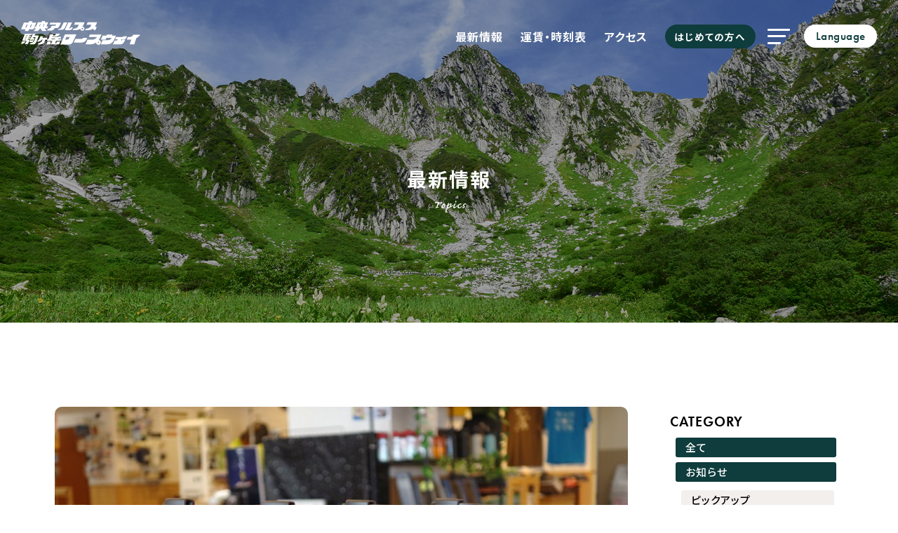

--- FILE ---
content_type: text/html; charset=UTF-8
request_url: https://www.chuo-alps.com/%E3%80%8E%E5%A3%B2%E5%BA%97%E3%81%AE%E3%81%8A%E3%81%99%E3%81%99%E3%82%81%E5%95%86%E5%93%81%E3%83%88%E3%83%83%E3%83%97%EF%BC%93%E3%80%8F/
body_size: 19895
content:
<!DOCTYPE html>
<html lang="ja">
<head>
<title>
『売店のおすすめ商品トップ３!』 | 中央アルプス駒ヶ岳ロープウェイ</title>
<meta charset="utf-8">
<meta name="viewport" content="width=device-width,initial-scale=1.0 minimal-ui">
<meta http-equiv="Content-Type" content="text/html; charset=UTF-8" />
<meta http-equiv="Content-Script-Type" content="text/javascript" />
<meta http-equiv="Content-Style-Type" content="text/css" />
<meta http-equiv="imagetoolbar" content="no" />
<meta http-equiv="pragma" content="no-cache">
<meta name="expires" content="0">
<meta http-equiv="cache-control" content="no-cache, no-store">
<meta name="keywords" content="中央アルプス,駒ヶ岳,ロープウェイ,千畳敷,木曽駒ヶ岳,長野県,駒ヶ根市,千畳敷カール,千畳敷ホテル,観光,旅行,散策,登山,宿泊">
<!--favicon-->
<link rel="shortcut icon" href="https://www.chuo-alps.com/wp-content/themes/chua-2024/assets/img/top/favicon.ico">
<link rel="preconnect" href="https://fonts.googleapis.com">
<link rel="preconnect" href="https://fonts.gstatic.com" crossorigin>
<link href="https://fonts.googleapis.com/css2?family=Noto+Sans+JP:wght@400;500;700;900&family=Noto+Serif+JP:wght@400;500;600;700;900&display=swap" rel="stylesheet">
<link rel="canonical" href="https:/chuo-alps.com" />
<!-- Google Tag Manager -->
<script>(function(w,d,s,l,i){w[l]=w[l]||[];w[l].push({'gtm.start':
new Date().getTime(),event:'gtm.js'});var f=d.getElementsByTagName(s)[0],
j=d.createElement(s),dl=l!='dataLayer'?'&l='+l:'';j.async=true;j.src=
'https://www.googletagmanager.com/gtm.js?id='+i+dl;f.parentNode.insertBefore(j,f);
})(window,document,'script','dataLayer','GTM-WHSPC7JV');</script>
<!-- End Google Tag Manager -->
<!-- Google tag (gtag.js) -->
<script async src="https://www.googletagmanager.com/gtag/js?id=G-TJCEJPPN99"></script>
<script>
  window.dataLayer = window.dataLayer || [];
  function gtag(){dataLayer.push(arguments);}
  gtag('js', new Date());

  gtag('config', 'G-TJCEJPPN99');
</script>
<meta name='robots' content='max-image-preview:large' />
<link rel='dns-prefetch' href='//cdn.jsdelivr.net' />
<link rel='dns-prefetch' href='//unpkg.com' />
<link rel='dns-prefetch' href='//cdnjs.cloudflare.com' />
<link rel='dns-prefetch' href='//ajax.googleapis.com' />
<link rel='dns-prefetch' href='//use.typekit.net' />
<link rel="alternate" type="application/rss+xml" title="中央アルプス駒ヶ岳ロープウェイ &raquo; 『売店のおすすめ商品トップ３!』 のコメントのフィード" href="https://www.chuo-alps.com/%e3%80%8e%e5%a3%b2%e5%ba%97%e3%81%ae%e3%81%8a%e3%81%99%e3%81%99%e3%82%81%e5%95%86%e5%93%81%e3%83%88%e3%83%83%e3%83%97%ef%bc%93%e3%80%8f/feed/" />
<script type="text/javascript">
/* <![CDATA[ */
window._wpemojiSettings = {"baseUrl":"https:\/\/s.w.org\/images\/core\/emoji\/15.0.3\/72x72\/","ext":".png","svgUrl":"https:\/\/s.w.org\/images\/core\/emoji\/15.0.3\/svg\/","svgExt":".svg","source":{"concatemoji":"https:\/\/www.chuo-alps.com\/wp-includes\/js\/wp-emoji-release.min.js?ver=6.6"}};
/*! This file is auto-generated */
!function(i,n){var o,s,e;function c(e){try{var t={supportTests:e,timestamp:(new Date).valueOf()};sessionStorage.setItem(o,JSON.stringify(t))}catch(e){}}function p(e,t,n){e.clearRect(0,0,e.canvas.width,e.canvas.height),e.fillText(t,0,0);var t=new Uint32Array(e.getImageData(0,0,e.canvas.width,e.canvas.height).data),r=(e.clearRect(0,0,e.canvas.width,e.canvas.height),e.fillText(n,0,0),new Uint32Array(e.getImageData(0,0,e.canvas.width,e.canvas.height).data));return t.every(function(e,t){return e===r[t]})}function u(e,t,n){switch(t){case"flag":return n(e,"\ud83c\udff3\ufe0f\u200d\u26a7\ufe0f","\ud83c\udff3\ufe0f\u200b\u26a7\ufe0f")?!1:!n(e,"\ud83c\uddfa\ud83c\uddf3","\ud83c\uddfa\u200b\ud83c\uddf3")&&!n(e,"\ud83c\udff4\udb40\udc67\udb40\udc62\udb40\udc65\udb40\udc6e\udb40\udc67\udb40\udc7f","\ud83c\udff4\u200b\udb40\udc67\u200b\udb40\udc62\u200b\udb40\udc65\u200b\udb40\udc6e\u200b\udb40\udc67\u200b\udb40\udc7f");case"emoji":return!n(e,"\ud83d\udc26\u200d\u2b1b","\ud83d\udc26\u200b\u2b1b")}return!1}function f(e,t,n){var r="undefined"!=typeof WorkerGlobalScope&&self instanceof WorkerGlobalScope?new OffscreenCanvas(300,150):i.createElement("canvas"),a=r.getContext("2d",{willReadFrequently:!0}),o=(a.textBaseline="top",a.font="600 32px Arial",{});return e.forEach(function(e){o[e]=t(a,e,n)}),o}function t(e){var t=i.createElement("script");t.src=e,t.defer=!0,i.head.appendChild(t)}"undefined"!=typeof Promise&&(o="wpEmojiSettingsSupports",s=["flag","emoji"],n.supports={everything:!0,everythingExceptFlag:!0},e=new Promise(function(e){i.addEventListener("DOMContentLoaded",e,{once:!0})}),new Promise(function(t){var n=function(){try{var e=JSON.parse(sessionStorage.getItem(o));if("object"==typeof e&&"number"==typeof e.timestamp&&(new Date).valueOf()<e.timestamp+604800&&"object"==typeof e.supportTests)return e.supportTests}catch(e){}return null}();if(!n){if("undefined"!=typeof Worker&&"undefined"!=typeof OffscreenCanvas&&"undefined"!=typeof URL&&URL.createObjectURL&&"undefined"!=typeof Blob)try{var e="postMessage("+f.toString()+"("+[JSON.stringify(s),u.toString(),p.toString()].join(",")+"));",r=new Blob([e],{type:"text/javascript"}),a=new Worker(URL.createObjectURL(r),{name:"wpTestEmojiSupports"});return void(a.onmessage=function(e){c(n=e.data),a.terminate(),t(n)})}catch(e){}c(n=f(s,u,p))}t(n)}).then(function(e){for(var t in e)n.supports[t]=e[t],n.supports.everything=n.supports.everything&&n.supports[t],"flag"!==t&&(n.supports.everythingExceptFlag=n.supports.everythingExceptFlag&&n.supports[t]);n.supports.everythingExceptFlag=n.supports.everythingExceptFlag&&!n.supports.flag,n.DOMReady=!1,n.readyCallback=function(){n.DOMReady=!0}}).then(function(){return e}).then(function(){var e;n.supports.everything||(n.readyCallback(),(e=n.source||{}).concatemoji?t(e.concatemoji):e.wpemoji&&e.twemoji&&(t(e.twemoji),t(e.wpemoji)))}))}((window,document),window._wpemojiSettings);
/* ]]> */
</script>
<link rel='stylesheet' id='sbi_styles-css' href='https://www.chuo-alps.com/wp-content/plugins/instagram-feed/css/sbi-styles.min.css?ver=6.4.3' type='text/css' media='all' />
<style id='wp-emoji-styles-inline-css' type='text/css'>

	img.wp-smiley, img.emoji {
		display: inline !important;
		border: none !important;
		box-shadow: none !important;
		height: 1em !important;
		width: 1em !important;
		margin: 0 0.07em !important;
		vertical-align: -0.1em !important;
		background: none !important;
		padding: 0 !important;
	}
</style>
<link rel='stylesheet' id='wp-block-library-css' href='https://www.chuo-alps.com/wp-includes/css/dist/block-library/style.min.css?ver=6.6' type='text/css' media='all' />
<style id='classic-theme-styles-inline-css' type='text/css'>
/*! This file is auto-generated */
.wp-block-button__link{color:#fff;background-color:#32373c;border-radius:9999px;box-shadow:none;text-decoration:none;padding:calc(.667em + 2px) calc(1.333em + 2px);font-size:1.125em}.wp-block-file__button{background:#32373c;color:#fff;text-decoration:none}
</style>
<style id='global-styles-inline-css' type='text/css'>
:root{--wp--preset--aspect-ratio--square: 1;--wp--preset--aspect-ratio--4-3: 4/3;--wp--preset--aspect-ratio--3-4: 3/4;--wp--preset--aspect-ratio--3-2: 3/2;--wp--preset--aspect-ratio--2-3: 2/3;--wp--preset--aspect-ratio--16-9: 16/9;--wp--preset--aspect-ratio--9-16: 9/16;--wp--preset--color--black: #000000;--wp--preset--color--cyan-bluish-gray: #abb8c3;--wp--preset--color--white: #ffffff;--wp--preset--color--pale-pink: #f78da7;--wp--preset--color--vivid-red: #cf2e2e;--wp--preset--color--luminous-vivid-orange: #ff6900;--wp--preset--color--luminous-vivid-amber: #fcb900;--wp--preset--color--light-green-cyan: #7bdcb5;--wp--preset--color--vivid-green-cyan: #00d084;--wp--preset--color--pale-cyan-blue: #8ed1fc;--wp--preset--color--vivid-cyan-blue: #0693e3;--wp--preset--color--vivid-purple: #9b51e0;--wp--preset--gradient--vivid-cyan-blue-to-vivid-purple: linear-gradient(135deg,rgba(6,147,227,1) 0%,rgb(155,81,224) 100%);--wp--preset--gradient--light-green-cyan-to-vivid-green-cyan: linear-gradient(135deg,rgb(122,220,180) 0%,rgb(0,208,130) 100%);--wp--preset--gradient--luminous-vivid-amber-to-luminous-vivid-orange: linear-gradient(135deg,rgba(252,185,0,1) 0%,rgba(255,105,0,1) 100%);--wp--preset--gradient--luminous-vivid-orange-to-vivid-red: linear-gradient(135deg,rgba(255,105,0,1) 0%,rgb(207,46,46) 100%);--wp--preset--gradient--very-light-gray-to-cyan-bluish-gray: linear-gradient(135deg,rgb(238,238,238) 0%,rgb(169,184,195) 100%);--wp--preset--gradient--cool-to-warm-spectrum: linear-gradient(135deg,rgb(74,234,220) 0%,rgb(151,120,209) 20%,rgb(207,42,186) 40%,rgb(238,44,130) 60%,rgb(251,105,98) 80%,rgb(254,248,76) 100%);--wp--preset--gradient--blush-light-purple: linear-gradient(135deg,rgb(255,206,236) 0%,rgb(152,150,240) 100%);--wp--preset--gradient--blush-bordeaux: linear-gradient(135deg,rgb(254,205,165) 0%,rgb(254,45,45) 50%,rgb(107,0,62) 100%);--wp--preset--gradient--luminous-dusk: linear-gradient(135deg,rgb(255,203,112) 0%,rgb(199,81,192) 50%,rgb(65,88,208) 100%);--wp--preset--gradient--pale-ocean: linear-gradient(135deg,rgb(255,245,203) 0%,rgb(182,227,212) 50%,rgb(51,167,181) 100%);--wp--preset--gradient--electric-grass: linear-gradient(135deg,rgb(202,248,128) 0%,rgb(113,206,126) 100%);--wp--preset--gradient--midnight: linear-gradient(135deg,rgb(2,3,129) 0%,rgb(40,116,252) 100%);--wp--preset--font-size--small: 13px;--wp--preset--font-size--medium: 20px;--wp--preset--font-size--large: 36px;--wp--preset--font-size--x-large: 42px;--wp--preset--spacing--20: 0.44rem;--wp--preset--spacing--30: 0.67rem;--wp--preset--spacing--40: 1rem;--wp--preset--spacing--50: 1.5rem;--wp--preset--spacing--60: 2.25rem;--wp--preset--spacing--70: 3.38rem;--wp--preset--spacing--80: 5.06rem;--wp--preset--shadow--natural: 6px 6px 9px rgba(0, 0, 0, 0.2);--wp--preset--shadow--deep: 12px 12px 50px rgba(0, 0, 0, 0.4);--wp--preset--shadow--sharp: 6px 6px 0px rgba(0, 0, 0, 0.2);--wp--preset--shadow--outlined: 6px 6px 0px -3px rgba(255, 255, 255, 1), 6px 6px rgba(0, 0, 0, 1);--wp--preset--shadow--crisp: 6px 6px 0px rgba(0, 0, 0, 1);}:where(.is-layout-flex){gap: 0.5em;}:where(.is-layout-grid){gap: 0.5em;}body .is-layout-flex{display: flex;}.is-layout-flex{flex-wrap: wrap;align-items: center;}.is-layout-flex > :is(*, div){margin: 0;}body .is-layout-grid{display: grid;}.is-layout-grid > :is(*, div){margin: 0;}:where(.wp-block-columns.is-layout-flex){gap: 2em;}:where(.wp-block-columns.is-layout-grid){gap: 2em;}:where(.wp-block-post-template.is-layout-flex){gap: 1.25em;}:where(.wp-block-post-template.is-layout-grid){gap: 1.25em;}.has-black-color{color: var(--wp--preset--color--black) !important;}.has-cyan-bluish-gray-color{color: var(--wp--preset--color--cyan-bluish-gray) !important;}.has-white-color{color: var(--wp--preset--color--white) !important;}.has-pale-pink-color{color: var(--wp--preset--color--pale-pink) !important;}.has-vivid-red-color{color: var(--wp--preset--color--vivid-red) !important;}.has-luminous-vivid-orange-color{color: var(--wp--preset--color--luminous-vivid-orange) !important;}.has-luminous-vivid-amber-color{color: var(--wp--preset--color--luminous-vivid-amber) !important;}.has-light-green-cyan-color{color: var(--wp--preset--color--light-green-cyan) !important;}.has-vivid-green-cyan-color{color: var(--wp--preset--color--vivid-green-cyan) !important;}.has-pale-cyan-blue-color{color: var(--wp--preset--color--pale-cyan-blue) !important;}.has-vivid-cyan-blue-color{color: var(--wp--preset--color--vivid-cyan-blue) !important;}.has-vivid-purple-color{color: var(--wp--preset--color--vivid-purple) !important;}.has-black-background-color{background-color: var(--wp--preset--color--black) !important;}.has-cyan-bluish-gray-background-color{background-color: var(--wp--preset--color--cyan-bluish-gray) !important;}.has-white-background-color{background-color: var(--wp--preset--color--white) !important;}.has-pale-pink-background-color{background-color: var(--wp--preset--color--pale-pink) !important;}.has-vivid-red-background-color{background-color: var(--wp--preset--color--vivid-red) !important;}.has-luminous-vivid-orange-background-color{background-color: var(--wp--preset--color--luminous-vivid-orange) !important;}.has-luminous-vivid-amber-background-color{background-color: var(--wp--preset--color--luminous-vivid-amber) !important;}.has-light-green-cyan-background-color{background-color: var(--wp--preset--color--light-green-cyan) !important;}.has-vivid-green-cyan-background-color{background-color: var(--wp--preset--color--vivid-green-cyan) !important;}.has-pale-cyan-blue-background-color{background-color: var(--wp--preset--color--pale-cyan-blue) !important;}.has-vivid-cyan-blue-background-color{background-color: var(--wp--preset--color--vivid-cyan-blue) !important;}.has-vivid-purple-background-color{background-color: var(--wp--preset--color--vivid-purple) !important;}.has-black-border-color{border-color: var(--wp--preset--color--black) !important;}.has-cyan-bluish-gray-border-color{border-color: var(--wp--preset--color--cyan-bluish-gray) !important;}.has-white-border-color{border-color: var(--wp--preset--color--white) !important;}.has-pale-pink-border-color{border-color: var(--wp--preset--color--pale-pink) !important;}.has-vivid-red-border-color{border-color: var(--wp--preset--color--vivid-red) !important;}.has-luminous-vivid-orange-border-color{border-color: var(--wp--preset--color--luminous-vivid-orange) !important;}.has-luminous-vivid-amber-border-color{border-color: var(--wp--preset--color--luminous-vivid-amber) !important;}.has-light-green-cyan-border-color{border-color: var(--wp--preset--color--light-green-cyan) !important;}.has-vivid-green-cyan-border-color{border-color: var(--wp--preset--color--vivid-green-cyan) !important;}.has-pale-cyan-blue-border-color{border-color: var(--wp--preset--color--pale-cyan-blue) !important;}.has-vivid-cyan-blue-border-color{border-color: var(--wp--preset--color--vivid-cyan-blue) !important;}.has-vivid-purple-border-color{border-color: var(--wp--preset--color--vivid-purple) !important;}.has-vivid-cyan-blue-to-vivid-purple-gradient-background{background: var(--wp--preset--gradient--vivid-cyan-blue-to-vivid-purple) !important;}.has-light-green-cyan-to-vivid-green-cyan-gradient-background{background: var(--wp--preset--gradient--light-green-cyan-to-vivid-green-cyan) !important;}.has-luminous-vivid-amber-to-luminous-vivid-orange-gradient-background{background: var(--wp--preset--gradient--luminous-vivid-amber-to-luminous-vivid-orange) !important;}.has-luminous-vivid-orange-to-vivid-red-gradient-background{background: var(--wp--preset--gradient--luminous-vivid-orange-to-vivid-red) !important;}.has-very-light-gray-to-cyan-bluish-gray-gradient-background{background: var(--wp--preset--gradient--very-light-gray-to-cyan-bluish-gray) !important;}.has-cool-to-warm-spectrum-gradient-background{background: var(--wp--preset--gradient--cool-to-warm-spectrum) !important;}.has-blush-light-purple-gradient-background{background: var(--wp--preset--gradient--blush-light-purple) !important;}.has-blush-bordeaux-gradient-background{background: var(--wp--preset--gradient--blush-bordeaux) !important;}.has-luminous-dusk-gradient-background{background: var(--wp--preset--gradient--luminous-dusk) !important;}.has-pale-ocean-gradient-background{background: var(--wp--preset--gradient--pale-ocean) !important;}.has-electric-grass-gradient-background{background: var(--wp--preset--gradient--electric-grass) !important;}.has-midnight-gradient-background{background: var(--wp--preset--gradient--midnight) !important;}.has-small-font-size{font-size: var(--wp--preset--font-size--small) !important;}.has-medium-font-size{font-size: var(--wp--preset--font-size--medium) !important;}.has-large-font-size{font-size: var(--wp--preset--font-size--large) !important;}.has-x-large-font-size{font-size: var(--wp--preset--font-size--x-large) !important;}
:where(.wp-block-post-template.is-layout-flex){gap: 1.25em;}:where(.wp-block-post-template.is-layout-grid){gap: 1.25em;}
:where(.wp-block-columns.is-layout-flex){gap: 2em;}:where(.wp-block-columns.is-layout-grid){gap: 2em;}
:root :where(.wp-block-pullquote){font-size: 1.5em;line-height: 1.6;}
</style>
<link rel='stylesheet' id='wettervorhersage-css' href='https://www.chuo-alps.com/wp-content/plugins/wettervorhersage/public/css/wettervorhersage-public.css?ver=1.0.0' type='text/css' media='all' />
<link rel='stylesheet' id='style-css' href='https://www.chuo-alps.com/wp-content/themes/chua-2024/style.css?ver=6.6' type='text/css' media='all' />
<link rel='stylesheet' id='simpleBar-css' href='https://cdn.jsdelivr.net/npm/simplebar@5.3.6/dist/simplebar.min.css?ver=6.6' type='text/css' media='all' />
<link rel='stylesheet' id='slick-css' href='https://www.chuo-alps.com/wp-content/themes/chua-2024/assets/css/slick.css?ver=6.6' type='text/css' media='all' />
<link rel='stylesheet' id='slick_theme-css' href='https://www.chuo-alps.com/wp-content/themes/chua-2024/assets/css/slick-theme.css?ver=6.6' type='text/css' media='all' />
<link rel='stylesheet' id='bootstrap-css' href='https://www.chuo-alps.com/wp-content/themes/chua-2024/assets/css/bootstrap.min.css?ver=6.6' type='text/css' media='all' />
<link rel='stylesheet' id='animate-css' href='https://www.chuo-alps.com/wp-content/themes/chua-2024/assets/css/animate.min.css?ver=6.6' type='text/css' media='all' />
<link rel='stylesheet' id='aos-css' href='https://unpkg.com/aos@2.3.1/dist/aos.css?ver=6.6' type='text/css' media='all' />
<link rel='stylesheet' id='vegas-css' href='https://www.chuo-alps.com/wp-content/themes/chua-2024/assets/css/vegas.min.css?ver=6.6' type='text/css' media='all' />
<link rel='stylesheet' id='remodal-css' href='https://www.chuo-alps.com/wp-content/themes/chua-2024/assets/css/remodal.css?ver=6.6' type='text/css' media='all' />
<link rel='stylesheet' id='remodal-default-css' href='https://www.chuo-alps.com/wp-content/themes/chua-2024/assets/css/remodal-default-theme.css?ver=6.6' type='text/css' media='all' />
<link rel='stylesheet' id='lightbox-css' href='https://www.chuo-alps.com/wp-content/themes/chua-2024/assets/css/lightbox.min.css?ver=6.6' type='text/css' media='all' />
<link rel='stylesheet' id='typekit-css' href='https://use.typekit.net/kla7yth.css?ver=6.6' type='text/css' media='all' />
<link rel='stylesheet' id='fontawesome-css' href='https://cdnjs.cloudflare.com/ajax/libs/font-awesome/6.2.1/css/all.min.css?ver=6.6' type='text/css' media='all' />
<link rel='stylesheet' id='jquery-ui-css' href='https://cdnjs.cloudflare.com/ajax/libs/jqueryui/1.12.1/themes/base/jquery-ui.min.css?ver=6.6' type='text/css' media='all' />
<link rel='stylesheet' id='scroll-hint-css' href='https://unpkg.com/scroll-hint@1.1.10/css/scroll-hint.css?ver=6.6' type='text/css' media='all' />
<script type="text/javascript" src="https://www.chuo-alps.com/wp-includes/js/jquery/jquery.min.js?ver=3.7.1" id="jquery-core-js"></script>
<script type="text/javascript" src="https://www.chuo-alps.com/wp-includes/js/jquery/jquery-migrate.min.js?ver=3.4.1" id="jquery-migrate-js"></script>
<script type="text/javascript" src="https://www.chuo-alps.com/wp-content/plugins/wettervorhersage/public/js/wettervorhersage-public.js?ver=1.0.0" id="wettervorhersage-js"></script>
<script type="text/javascript" src="https://cdn.jsdelivr.net/npm/simplebar@5.3.6/dist/simplebar.min.js?ver=6.6" id="simpleBar-js"></script>
<script type="text/javascript" src="https://unpkg.com/aos@2.3.1/dist/aos.js?ver=6.6" id="aos-js"></script>
<script type="text/javascript" src="https://unpkg.com/scroll-hint@1.1.10/js/scroll-hint.js?ver=6.6" id="scroll-hint-js"></script>
<script type="text/javascript" src="https://www.chuo-alps.com/wp-content/themes/chua-2024/assets/js/bootstrap.min.js?ver=6.6" id="bootstrap-js"></script>
<script type="text/javascript" src="https://cdnjs.cloudflare.com/ajax/libs/jquery-cookie/1.4.1/jquery.cookie.min.js?ver=6.6" id="cookie-js"></script>
<script type="text/javascript" src="https://www.chuo-alps.com/wp-content/themes/chua-2024/assets/js/jquery.layerBoard.js?ver=6.6" id="layerBoard-js"></script>
<script type="text/javascript" src="https://www.chuo-alps.com/wp-content/themes/chua-2024/assets/js/jquery-3.6.0.min.js?ver=6.6" id="jquery1-js"></script>
<link rel="https://api.w.org/" href="https://www.chuo-alps.com/wp-json/" /><link rel="alternate" title="JSON" type="application/json" href="https://www.chuo-alps.com/wp-json/wp/v2/posts/36083" /><link rel="EditURI" type="application/rsd+xml" title="RSD" href="https://www.chuo-alps.com/xmlrpc.php?rsd" />
<meta name="generator" content="WordPress 6.6" />
<link rel="canonical" href="https://www.chuo-alps.com/%e3%80%8e%e5%a3%b2%e5%ba%97%e3%81%ae%e3%81%8a%e3%81%99%e3%81%99%e3%82%81%e5%95%86%e5%93%81%e3%83%88%e3%83%83%e3%83%97%ef%bc%93%e3%80%8f/" />
<link rel='shortlink' href='https://www.chuo-alps.com/?p=36083' />
<link rel="alternate" title="oEmbed (JSON)" type="application/json+oembed" href="https://www.chuo-alps.com/wp-json/oembed/1.0/embed?url=https%3A%2F%2Fwww.chuo-alps.com%2F%25e3%2580%258e%25e5%25a3%25b2%25e5%25ba%2597%25e3%2581%25ae%25e3%2581%258a%25e3%2581%2599%25e3%2581%2599%25e3%2582%2581%25e5%2595%2586%25e5%2593%2581%25e3%2583%2588%25e3%2583%2583%25e3%2583%2597%25ef%25bc%2593%25e3%2580%258f%2F" />
<link rel="alternate" title="oEmbed (XML)" type="text/xml+oembed" href="https://www.chuo-alps.com/wp-json/oembed/1.0/embed?url=https%3A%2F%2Fwww.chuo-alps.com%2F%25e3%2580%258e%25e5%25a3%25b2%25e5%25ba%2597%25e3%2581%25ae%25e3%2581%258a%25e3%2581%2599%25e3%2581%2599%25e3%2582%2581%25e5%2595%2586%25e5%2593%2581%25e3%2583%2588%25e3%2583%2583%25e3%2583%2597%25ef%25bc%2593%25e3%2580%258f%2F&#038;format=xml" />
<link rel="stylesheet" id="style-1" href="https://www.chuo-alps.com/wp-content/themes/chua-2024/assets/css/style.css?1757557927" /><link rel="icon" href="https://www.chuo-alps.com/wp-content/uploads/2023/04/cropped-site-logo-32x32.png" sizes="32x32" />
<link rel="icon" href="https://www.chuo-alps.com/wp-content/uploads/2023/04/cropped-site-logo-192x192.png" sizes="192x192" />
<link rel="apple-touch-icon" href="https://www.chuo-alps.com/wp-content/uploads/2023/04/cropped-site-logo-180x180.png" />
<meta name="msapplication-TileImage" content="https://www.chuo-alps.com/wp-content/uploads/2023/04/cropped-site-logo-270x270.png" />
	
</head>
	

	
<!--body+class-->	
<body class="post-template-default single single-post postid-36083 single-format-standard modula-best-grid-gallery">
<!-- Google Tag Manager (noscript) -->
<noscript><iframe src="https://www.googletagmanager.com/ns.html?id=GTM-WHSPC7JV"
height="0" width="0" style="display:none;visibility:hidden"></iframe></noscript>
<!-- End Google Tag Manager (noscript) -->
<header id="menu">
<div class="px-sm-5 px-4">
<div class="menu__inner">
<div class="row align-items-center justify-content-end">
<div class="col-5 col-md-4 col-lg-3">
<a href="https://www.chuo-alps.com/" class="animate__animated animate__fadeInDown animate__delay-2s">
<img src="https://www.chuo-alps.com/wp-content/themes/chua-2024/assets/img/top/logo-chua-01.svg" class="logo-1 pe-sm-5 pe-3 py-4">
</a>
</div> 
<div class="col-7 col-md-8 col-lg-9">
<div class="nav-wrapper">
<div class="header-nav">
    
<div class="menu__list float-end pt-sm-3">
<div class="animate__animated animate__fadeInDown animate__delay-2s">
<div class="menu-header-menu-container"><ul id="menu-header-menu" class="menu"><li id="menu-item-44888" class="menu-item menu-item-type-post_type menu-item-object-page current_page_parent menu-item-44888"><a href="https://www.chuo-alps.com/topics/">最新情報</a></li>
<li id="menu-item-487" class="menu-item menu-item-type-post_type menu-item-object-page menu-item-487"><a href="https://www.chuo-alps.com/fare/">運賃・時刻表</a></li>
<li id="menu-item-488" class="menu-item menu-item-type-post_type menu-item-object-page menu-item-488"><a href="https://www.chuo-alps.com/access/">アクセス</a></li>
<li id="menu-item-1345" class="menu-item menu-item-type-post_type menu-item-object-page menu-item-1345"><a href="https://www.chuo-alps.com/attractive/">はじめての方へ</a></li>
</ul></div></div>
<div class="menu-item">
  <span class="nav_toggle animate__animated animate__fadeInDown animate__delay-2s">
    <i></i>
    <i></i>
    <i></i>
  </span>
  <nav class="nav">
    <div class="nav__content">
	<div class="nav__content--block">	
	<div class="row">
	<div class="col-lg-3 col-md-2 col-3">
	<img src="https://www.chuo-alps.com/wp-content/themes/chua-2024/assets/img/top/nav-img-01.jpg">
	</div>
	<div class="col-lg-9 col-md-10 col-9">
    <div class="block position-relative scroll_bar" data-simplebar data-simplebar-auto-hide="false">
      <div class="row justify-content-center">
    <div class="col-md-4">
	<div class="border-right">
	<div class="menu-global-nav-main-container"><ul id="menu-global-nav-main" class="nav__content--main"><li id="menu-item-510" class="menu-item menu-item-type-post_type menu-item-object-page menu-item-home menu-item-510"><a href="https://www.chuo-alps.com/">HOME</a></li>
<li id="menu-item-515" class="menu-item menu-item-type-post_type menu-item-object-page menu-item-515"><a href="https://www.chuo-alps.com/tourism/">観光・散策する</a></li>
<li id="menu-item-514" class="menu-item menu-item-type-post_type menu-item-object-page menu-item-514"><a href="https://www.chuo-alps.com/climbing/">登山をする</a></li>
<li id="menu-item-512" class="menu-item menu-item-type-post_type menu-item-object-page menu-item-512"><a href="https://www.chuo-alps.com/ropeway/">ロープウェイ</a></li>
<li id="menu-item-1918" class="menu-item menu-item-type-post_type menu-item-object-page menu-item-1918"><a href="https://www.chuo-alps.com/eat/">食べる</a></li>
<li id="menu-item-1917" class="menu-item menu-item-type-post_type menu-item-object-page menu-item-1917"><a href="https://www.chuo-alps.com/shop/">買う</a></li>
</ul></div>		
	<div class="menu-global-nav-main2-container"><ul id="menu-global-nav-main2" class="nav__content--main-2"><li id="menu-item-2841" class="menu-item menu-item-type-post_type menu-item-object-page menu-item-2841"><a href="https://www.chuo-alps.com/fare/">運賃・時刻表</a></li>
<li id="menu-item-2840" class="menu-item menu-item-type-post_type menu-item-object-page menu-item-2840"><a href="https://www.chuo-alps.com/access/">アクセス</a></li>
<li id="menu-item-44889" class="menu-item menu-item-type-taxonomy menu-item-object-category menu-item-44889"><a href="https://www.chuo-alps.com/category/news/">お知らせ</a></li>
<li id="menu-item-44890" class="menu-item menu-item-type-taxonomy menu-item-object-category menu-item-44890"><a href="https://www.chuo-alps.com/category/event/">イベント</a></li>
</ul></div>	
	</div>	
    </div>
    <div class="col-md-8">
	<div class="menu-global-nav-sub1-container"><ul id="menu-global-nav-sub1" class="nav__content--sub"><li id="menu-item-1929" class="menu-item menu-item-type-custom menu-item-object-custom menu-item-has-children menu-item-1929"><a href="https://www.chuo-alps.com/attractive/">初めての方へ</a>
<ul class="sub-menu">
	<li id="menu-item-1934" class="menu-item menu-item-type-post_type menu-item-object-page menu-item-1934"><a href="https://www.chuo-alps.com/attractive/">中央アルプスの魅力</a></li>
	<li id="menu-item-1933" class="menu-item menu-item-type-post_type menu-item-object-page menu-item-1933"><a href="https://www.chuo-alps.com/season/">中央アルプスの四季</a></li>
	<li id="menu-item-2123" class="menu-item menu-item-type-post_type_archive menu-item-object-model menu-item-2123"><a href="https://www.chuo-alps.com/model/">モデルコース</a></li>
	<li id="menu-item-1932" class="menu-item menu-item-type-post_type menu-item-object-page menu-item-1932"><a href="https://www.chuo-alps.com/live/">ライブカメラ</a></li>
	<li id="menu-item-1931" class="menu-item menu-item-type-post_type menu-item-object-page menu-item-1931"><a href="https://www.chuo-alps.com/gallery/">ギャラリー</a></li>
	<li id="menu-item-1930" class="menu-item menu-item-type-post_type menu-item-object-page menu-item-1930"><a href="https://www.chuo-alps.com/faq/">よくある質問</a></li>
</ul>
</li>
<li id="menu-item-1920" class="menu-item menu-item-type-post_type menu-item-object-page menu-item-has-children menu-item-1920"><a href="https://www.chuo-alps.com/hotel/">ホテル千畳敷</a>
<ul class="sub-menu">
	<li id="menu-item-1922" class="menu-item menu-item-type-post_type menu-item-object-page menu-item-1922"><a href="https://www.chuo-alps.com/hotel/room/">お部屋</a></li>
	<li id="menu-item-1923" class="menu-item menu-item-type-post_type menu-item-object-page menu-item-1923"><a href="https://www.chuo-alps.com/hotel/cuisine/">お食事</a></li>
	<li id="menu-item-1925" class="menu-item menu-item-type-post_type menu-item-object-page menu-item-1925"><a href="https://www.chuo-alps.com/hotel/facility/">館内施設</a></li>
	<li id="menu-item-2830" class="menu-item menu-item-type-post_type menu-item-object-model menu-item-2830"><a href="https://www.chuo-alps.com/model/stay/">すごし方</a></li>
	<li id="menu-item-1921" class="menu-item menu-item-type-post_type menu-item-object-page menu-item-1921"><a href="https://www.chuo-alps.com/hotel/contact/">お問い合わせ</a></li>
</ul>
</li>
<li id="menu-item-1935" class="menu-item menu-item-type-post_type menu-item-object-page menu-item-has-children menu-item-1935"><a href="https://www.chuo-alps.com/company/">会社案内</a>
<ul class="sub-menu">
	<li id="menu-item-1937" class="menu-item menu-item-type-custom menu-item-object-custom menu-item-1937"><a target="_blank" rel="noopener" href="https://www.chuo-alps.com/recruit/">採用情報</a></li>
	<li id="menu-item-2486" class="menu-item menu-item-type-post_type_archive menu-item-object-safety menu-item-2486"><a href="https://www.chuo-alps.com/safety/">安全への取り組み</a></li>
	<li id="menu-item-2270" class="menu-item menu-item-type-post_type_archive menu-item-object-sdgs menu-item-2270"><a href="https://www.chuo-alps.com/sdgs/">SDGsへの取り組み</a></li>
	<li id="menu-item-1939" class="menu-item menu-item-type-post_type menu-item-object-page menu-item-1939"><a href="https://www.chuo-alps.com/brochure/">パンフレット</a></li>
	<li id="menu-item-2862" class="menu-item menu-item-type-post_type_archive menu-item-object-photo menu-item-2862"><a href="https://www.chuo-alps.com/photo/">写真ダウンロード</a></li>
</ul>
</li>
</ul></div>		
	<div class="menu-global-nav-sub2-container"><ul id="menu-global-nav-sub2" class="menu"><li id="menu-item-2837" class="menu-item menu-item-type-post_type menu-item-object-page menu-item-2837"><a href="https://www.chuo-alps.com/group/">団体のお客さまへ</a></li>
<li id="menu-item-2838" class="menu-item menu-item-type-post_type menu-item-object-page menu-item-2838"><a href="https://www.chuo-alps.com/disability/">障がいをお持ちのお客さまへ</a></li>
<li id="menu-item-2304" class="menu-item menu-item-type-post_type menu-item-object-page menu-item-2304"><a href="https://www.chuo-alps.com/contact/">お問い合わせ</a></li>
<li id="menu-item-1944" class="menu-item menu-item-type-post_type menu-item-object-page menu-item-1944"><a target="_blank" rel="noopener" href="https://www.chuo-alps.com/sa/">中央道駒ヶ岳<span class="en">SA</span>下り</a></li>
</ul></div>		
	    </div> 
    </div>
    </div>
	<div class="nav__content--block-arrow">
	<i class="fa-solid fa-circle-arrow-down"></i>
	</div>
	</div>
	</div>
	</div>
      </div> 
  </nav>
  
</div> 
	
	
<div class="menu_lang">
<ul>
<li class="has-child"><a href="#">Language</a>
<ul>
  <li><a href="https://chuo-alps.com/lang/en/" target="_blank" class="en">ENGLISH</a></li>
  <li><a href="https://chuo-alps.com/lang/tw/" target="_blank">中文繁体語</a></li>
  <li><a href="https://chuo-alps.com/lang/th/" target="_blank">ไทย</a></li>
</ul>
</li>	
</ul>
</div>		
	
	
</div> 
</div>
<div class="clearfix"></div>
</div>
</div>    
</div> 
</div> 
</div>  
</header>
	
	
	
	
    
<!--固定ページのヘッダー-->   
<div class="pages-header">
<div class="pages-header-in">
<img src="https://www.chuo-alps.com/wp-content/themes/chua-2024/assets/img/pages/model/header-img-01.jpg">
<div class="pages-header-title">
<h1>最新情報</h1>
<h4 class="sub_title">topics</h4>
</div>
</div>
</div>	
	

	
	<div class="contents article-single">

<div class="container">
<div class="row">
<!-------------------------------
       *news
--------------------------------->
<div class="col-md-9 pe-md-5">
<section class="primary">

<div class="primary__eye">
    <img src="https://www.chuo-alps.com/wp-content/uploads/2023/03/f0ea71b7f3134f98680975b6d6ea325e-1024x683-1.jpg" alt="『売店のおすすめ商品トップ３!』" width="100%">
    </div>
	
<div class="primary__title">
<div class="row align-items-center">
<div class="col-auto">
<h6 class="list__txt--date en">2022.04.20</h6>
</div>
<div class="col-auto">
<h6 class="list__txt--cat">
<ul>
<div class="row align-items-center">
<div class="col-auto"><li><a href="https://www.chuo-alps.com/category/blog/" class="blog">ブログ</a></li></div><div class="col-auto slash px-0">/</div></div>
</ul>
</h6>
</div>  
</div>
<div class="list__txt--title">
<h2>『売店のおすすめ商品トップ３!』</h2>
</div>
<div class="list__txt--tag">
<div class="clear"></div>
</div>
</div>
    
    
<div class="primary__txt">
    <p>こんにちは！ホテルスタッフのゆずです！</p>
<p>下の方ではサクラが散り始めていますが、山の上にはまだ雪が沢山積もっていてとても寒いです((+_+))</p>
<p>&nbsp;</p>
<p>さて、今回は『売店のおすすめ商品トップ３!』の紹介をしたいと思います！</p>
<p>&nbsp;</p>
<p>それではさっそく第３位から！</p>
<p><strong>３位　【標高箸】</strong></p>
<p><img fetchpriority="high" decoding="async" class="alignnone size-medium wp-image-43475" src="https://www.chuo-alps.com/wp-content/uploads/2023/03/DSC05765-533x800.jpg" alt="" width="533" height="800" srcset="https://www.chuo-alps.com/wp-content/uploads/2023/03/DSC05765-533x800.jpg 533w, https://www.chuo-alps.com/wp-content/uploads/2023/03/DSC05765-400x600.jpg 400w, https://www.chuo-alps.com/wp-content/uploads/2023/03/DSC05765.jpg 622w" sizes="(max-width: 533px) 100vw, 533px" /></p>
<p>&nbsp;</p>
<p>これは文字のとおり、山の標高にあわせた長さの箸です。</p>
<p>左から・木曽駒ヶ岳（29.56cm）・宝剣岳（29.31cm）・千畳敷カール(26.12cm)</p>
<p>実用性があってお家でも使えるし、お土産にもピッタリです！</p>
<p>&nbsp;</p>
<p><strong>２位　【オリジナルデザインボトル】</strong></p>

		<style type="text/css">
			#gallery-1 {
				margin: auto;
			}
			#gallery-1 .gallery-item {
				float: left;
				margin-top: 10px;
				text-align: center;
				width: 50%;
			}
			#gallery-1 img {
				border: 2px solid #cfcfcf;
			}
			#gallery-1 .gallery-caption {
				margin-left: 0;
			}
			/* see gallery_shortcode() in wp-includes/media.php */
		</style>
		<div id='gallery-1' class='gallery galleryid-36083 gallery-columns-2 gallery-size-medium'><dl class='gallery-item'>
			<dt class='gallery-icon portrait'>
				<a href='https://www.chuo-alps.com/wp-content/uploads/2023/03/DSC05763.jpg'><img decoding="async" width="519" height="778" src="https://www.chuo-alps.com/wp-content/uploads/2023/03/DSC05763.jpg" class="attachment-medium size-medium" alt="" srcset="https://www.chuo-alps.com/wp-content/uploads/2023/03/DSC05763.jpg 519w, https://www.chuo-alps.com/wp-content/uploads/2023/03/DSC05763-400x600.jpg 400w" sizes="(max-width: 519px) 100vw, 519px" /></a>
			</dt></dl><dl class='gallery-item'>
			<dt class='gallery-icon landscape'>
				<a href='https://www.chuo-alps.com/wp-content/uploads/2023/03/f0ea71b7f3134f98680975b6d6ea325e-1024x683-1.jpg'><img decoding="async" width="800" height="534" src="https://www.chuo-alps.com/wp-content/uploads/2023/03/f0ea71b7f3134f98680975b6d6ea325e-1024x683-1-800x534.jpg" class="attachment-medium size-medium" alt="" srcset="https://www.chuo-alps.com/wp-content/uploads/2023/03/f0ea71b7f3134f98680975b6d6ea325e-1024x683-1-800x534.jpg 800w, https://www.chuo-alps.com/wp-content/uploads/2023/03/f0ea71b7f3134f98680975b6d6ea325e-1024x683-1-768x512.jpg 768w, https://www.chuo-alps.com/wp-content/uploads/2023/03/f0ea71b7f3134f98680975b6d6ea325e-1024x683-1-600x400.jpg 600w, https://www.chuo-alps.com/wp-content/uploads/2023/03/f0ea71b7f3134f98680975b6d6ea325e-1024x683-1.jpg 1024w" sizes="(max-width: 800px) 100vw, 800px" /></a>
			</dt></dl><br style="clear: both" />
		</div>

<p>&nbsp;</p>
<p>ボトルは２種類あって、ナルゲンボトルとアースウェルボトルがあります。</p>
<p>アースウェルボトルには新しく黒色が追加されました！</p>
<p>ちなみに、２６１２カフェではマイボトルキャンペーンを行っています！！</p>
<p>詳しくは<a href="https://www.chuo-alps.com/%e3%83%9e%e3%82%a4%e3%82%ab%e3%83%83%e3%83%97%e3%83%bb%e3%83%9e%e3%82%a4%e3%83%9c%e3%83%88%e3%83%ab%e3%81%a72612cafe%e3%81%ae%e3%83%96%e3%83%ac%e3%83%b3%e3%83%89%e3%82%b3%e3%83%bc%e3%83%92%e3%83%bc/">こちら</a>！</p>
<p>&nbsp;</p>
<p><strong>１位　【オリジナルTシャツ】</strong></p>
<p><img loading="lazy" decoding="async" class="alignnone size-full wp-image-43474" src="https://www.chuo-alps.com/wp-content/uploads/2023/03/DSC05764.jpg" alt="" width="778" height="519" srcset="https://www.chuo-alps.com/wp-content/uploads/2023/03/DSC05764.jpg 778w, https://www.chuo-alps.com/wp-content/uploads/2023/03/DSC05764-768x512.jpg 768w, https://www.chuo-alps.com/wp-content/uploads/2023/03/DSC05764-600x400.jpg 600w" sizes="(max-width: 778px) 100vw, 778px" /></p>
<p>&nbsp;</p>
<p>オリジナルTシャツはスタッフがデザインしたホテル千畳敷完全オリジナルTシャツです!!</p>
<p>現在、新しいTシャツのデザインアンケートを実施しております。</p>
<p>アンケートに答えていただくと、オリジナルポストカードがもらえちゃえます！</p>
<p>ぜひご協力お願い致します！！</p>
<p>&nbsp;</p>
<p>以上、『売店のおすすめ商品トップ３!』でした！</p>
<p>１７日(日)、１８日(月)でまた新しい雪が積もりました。</p>
<p>麓は暖かくなってきましたが、山の上はまだまだとても寒いので防寒対策をしっかりして、お越しください！</p>
<p>皆さまのお越しをお待ちしております！！</p>
  		
</div>	
<div class="c-btn-block">
<a href="https://www.chuo-alps.com/topics/" class="btn btn-billiard">一覧に戻る&nbsp;&nbsp;<i class="fa-solid fa-caret-right"></i></a>
</div>
</section>
</div>
    
    
<!-------------------------------
        *Sidebar
--------------------------------->
<div class="col-md-3 ps-md-5">
<section id="sec02" class="side">
<!-- sidebar -->
<aside id="sidebar">
	
	
	
	
<div class="sidebar__cat block">
<h4 class="en">CATEGORY</h4>
<ul>
<li class="cat-item cat-item-0"><a aria-current="page" href="https://www.chuo-alps.com/topics/">全て</a>
</li>
	<li class="cat-item cat-item-1"><a href="https://www.chuo-alps.com/category/news/">お知らせ</a>
<ul class='children'>
	<li class="cat-item cat-item-8"><a href="https://www.chuo-alps.com/category/news/pickup/">ピックアップ</a>
</li>
	<li class="cat-item cat-item-9"><a href="https://www.chuo-alps.com/category/news/hotel/">ホテル</a>
</li>
	<li class="cat-item cat-item-6"><a href="https://www.chuo-alps.com/category/news/product/">新商品</a>
</li>
	<li class="cat-item cat-item-7"><a href="https://www.chuo-alps.com/category/news/operation/">運行情報</a>
</li>
</ul>
</li>
	<li class="cat-item cat-item-3"><a href="https://www.chuo-alps.com/category/event/">イベント</a>
<ul class='children'>
	<li class="cat-item cat-item-10"><a href="https://www.chuo-alps.com/category/event/tour/">ツアー</a>
</li>
	<li class="cat-item cat-item-11"><a href="https://www.chuo-alps.com/category/event/plan/">企画</a>
</li>
</ul>
</li>
	<li class="cat-item cat-item-5"><a href="https://www.chuo-alps.com/category/blog/">ブログ</a>
<ul class='children'>
	<li class="cat-item cat-item-181"><a href="https://www.chuo-alps.com/category/blog/%e3%83%ad%e3%83%bc%e3%83%97%e3%82%a6%e3%82%a7%e3%82%a4/">ロープウェイ</a>
</li>
</ul>
</li>
	<li class="cat-item cat-item-153"><a href="https://www.chuo-alps.com/category/popup/">ポップアップ</a>
</li>
	<li class="cat-item cat-item-154"><a href="https://www.chuo-alps.com/category/info/">重要なお知らせ</a>
</li>
	
</ul>
</div>
    
	
	
	
	
<div class="sidebar__tag block">
<h4 class="en">TAG</h4>
<div class="row">
<div class="col-auto"><h6 class="f-peacock tag">#&nbsp;<a href="https://www.chuo-alps.com/tag/pv/">PV</a></h6></div><div class="col-auto"><h6 class="f-peacock tag">#&nbsp;<a href="https://www.chuo-alps.com/tag/so%e3%83%bbra%e3%83%bbto%e3%83%bbki/">SO・RA・TO・KI</a></h6></div><div class="col-auto"><h6 class="f-peacock tag">#&nbsp;<a href="https://www.chuo-alps.com/tag/%e3%81%8a%e3%81%99%e3%81%99%e3%82%81%e3%81%ae%e3%83%a2%e3%83%87%e3%83%ab%e3%82%b3%e3%83%bc%e3%82%b9/">おすすめのモデルコース</a></h6></div><div class="col-auto"><h6 class="f-peacock tag">#&nbsp;<a href="https://www.chuo-alps.com/tag/%e3%82%a4%e3%83%99%e3%83%b3%e3%83%88/">イベント</a></h6></div><div class="col-auto"><h6 class="f-peacock tag">#&nbsp;<a href="https://www.chuo-alps.com/tag/%e3%82%aa%e3%83%aa%e3%82%b8%e3%83%8a%e3%83%ab%ef%bd%94%e3%82%b7%e3%83%a3%e3%83%84/">オリジナルＴシャツ</a></h6></div><div class="col-auto"><h6 class="f-peacock tag">#&nbsp;<a href="https://www.chuo-alps.com/tag/%e3%82%aa%e3%83%b3%e3%83%a9%e3%82%a4%e3%83%b3%e3%83%81%e3%82%b1%e3%83%83%e3%83%88/">オンラインチケット</a></h6></div><div class="col-auto"><h6 class="f-peacock tag">#&nbsp;<a href="https://www.chuo-alps.com/tag/%e3%83%9b%e3%83%86%e3%83%ab%e5%8d%83%e7%95%b3/">ホテル千畳</a></h6></div><div class="col-auto"><h6 class="f-peacock tag">#&nbsp;<a href="https://www.chuo-alps.com/tag/%e3%83%9b%e3%83%86%e3%83%ab%e5%8d%83%e7%95%b3%e6%95%b7/">ホテル千畳敷</a></h6></div><div class="col-auto"><h6 class="f-peacock tag">#&nbsp;<a href="https://www.chuo-alps.com/tag/%e3%83%ad%e3%83%bc%e3%83%97%e3%82%a6%e3%82%a7%e3%82%a4/">ロープウェイ</a></h6></div><div class="col-auto"><h6 class="f-peacock tag">#&nbsp;<a href="https://www.chuo-alps.com/tag/%e4%b9%97%e8%bb%8a%e5%88%b8/">乗車券</a></h6></div><div class="col-auto"><h6 class="f-peacock tag">#&nbsp;<a href="https://www.chuo-alps.com/tag/%e4%bc%81%e7%94%bb%e4%b9%97%e8%bb%8a%e5%88%b8/">企画乗車券</a></h6></div><div class="col-auto"><h6 class="f-peacock tag">#&nbsp;<a href="https://www.chuo-alps.com/tag/%e5%86%ac/">冬</a></h6></div><div class="col-auto"><h6 class="f-peacock tag">#&nbsp;<a href="https://www.chuo-alps.com/tag/%e5%89%a3%e3%83%b6%e6%b1%a0/">剣ヶ池</a></h6></div><div class="col-auto"><h6 class="f-peacock tag">#&nbsp;<a href="https://www.chuo-alps.com/tag/%e5%8d%83%e7%95%b3%e6%95%b7/">千畳敷</a></h6></div><div class="col-auto"><h6 class="f-peacock tag">#&nbsp;<a href="https://www.chuo-alps.com/tag/%e5%8d%83%e7%95%b3%e6%95%b7%e3%82%ab%e3%83%bc%e3%83%ab/">千畳敷カール</a></h6></div><div class="col-auto"><h6 class="f-peacock tag">#&nbsp;<a href="https://www.chuo-alps.com/tag/%e5%90%8d%e5%8f%a4%e5%b1%8b/">名古屋</a></h6></div><div class="col-auto"><h6 class="f-peacock tag">#&nbsp;<a href="https://www.chuo-alps.com/tag/%e5%a3%b2%e5%ba%97/">売店</a></h6></div><div class="col-auto"><h6 class="f-peacock tag">#&nbsp;<a href="https://www.chuo-alps.com/tag/%e5%a4%9c%e6%99%af/">夜景</a></h6></div><div class="col-auto"><h6 class="f-peacock tag">#&nbsp;<a href="https://www.chuo-alps.com/tag/%e5%a4%a7%e9%98%aa/">大阪</a></h6></div><div class="col-auto"><h6 class="f-peacock tag">#&nbsp;<a href="https://www.chuo-alps.com/tag/%e5%b1%b1%e5%a5%b3%e5%ad%903%e4%ba%ba%e3%81%ae%e3%81%8a%e3%81%97%e3%82%83%e3%81%b9%e3%82%8alive/">山女子3人のおしゃべりLive</a></h6></div><div class="col-auto"><h6 class="f-peacock tag">#&nbsp;<a href="https://www.chuo-alps.com/tag/%e6%96%b0%e5%9e%8b%e3%82%b3%e3%83%ad%e3%83%8a%e3%82%a6%e3%82%a3%e3%83%ab%e3%82%b9%e6%84%9f%e6%9f%93%e5%af%be%e7%ad%96/">新型コロナウィルス感染対策</a></h6></div><div class="col-auto"><h6 class="f-peacock tag">#&nbsp;<a href="https://www.chuo-alps.com/tag/%e6%96%b0%e7%b7%91/">新緑</a></h6></div><div class="col-auto"><h6 class="f-peacock tag">#&nbsp;<a href="https://www.chuo-alps.com/tag/%e6%97%a5%e6%9a%ae%e3%81%ae%e6%bb%9d/">日暮の滝</a></h6></div><div class="col-auto"><h6 class="f-peacock tag">#&nbsp;<a href="https://www.chuo-alps.com/tag/%e6%9d%b1%e4%ba%ac/">東京</a></h6></div><div class="col-auto"><h6 class="f-peacock tag">#&nbsp;<a href="https://www.chuo-alps.com/tag/%e7%99%bb%e5%b1%b1/">登山</a></h6></div><div class="col-auto"><h6 class="f-peacock tag">#&nbsp;<a href="https://www.chuo-alps.com/tag/%e7%b4%85%e8%91%89%e6%83%85%e5%a0%b1/">紅葉情報</a></h6></div><div class="col-auto"><h6 class="f-peacock tag">#&nbsp;<a href="https://www.chuo-alps.com/tag/%e8%8a%b1%e7%81%ab/">花火</a></h6></div><div class="col-auto"><h6 class="f-peacock tag">#&nbsp;<a href="https://www.chuo-alps.com/tag/%e8%8f%85%e3%81%ae%e5%8f%b0%e3%83%90%e3%82%b9%e3%82%bb%e3%83%b3%e3%82%bf%e3%83%bc/">菅の台バスセンター</a></h6></div><div class="col-auto"><h6 class="f-peacock tag">#&nbsp;<a href="https://www.chuo-alps.com/tag/%e8%a6%b3%e5%85%89/">観光</a></h6></div><div class="col-auto"><h6 class="f-peacock tag">#&nbsp;<a href="https://www.chuo-alps.com/tag/%e8%b7%af%e7%b7%9a%e3%83%90%e3%82%b9/">路線バス</a></h6></div><div class="col-auto"><h6 class="f-peacock tag">#&nbsp;<a href="https://www.chuo-alps.com/tag/%e9%81%8b%e4%bc%91/">運休</a></h6></div><div class="col-auto"><h6 class="f-peacock tag">#&nbsp;<a href="https://www.chuo-alps.com/tag/%e9%81%8b%e8%a1%8c%e6%83%85%e5%a0%b1/">運行情報</a></h6></div><div class="col-auto"><h6 class="f-peacock tag">#&nbsp;<a href="https://www.chuo-alps.com/tag/%e9%99%90%e5%ae%9a%e5%95%86%e5%93%81/">限定商品</a></h6></div><div class="col-auto"><h6 class="f-peacock tag">#&nbsp;<a href="https://www.chuo-alps.com/tag/%e9%9b%aa%e5%b1%b1%e6%83%85%e5%a0%b1/">雪山情報</a></h6></div><div class="col-auto"><h6 class="f-peacock tag">#&nbsp;<a href="https://www.chuo-alps.com/tag/%e9%9c%a7%e6%b0%b7/">霧氷</a></h6></div><div class="col-auto"><h6 class="f-peacock tag">#&nbsp;<a href="https://www.chuo-alps.com/tag/%e9%a7%92%e3%83%b6%e6%a0%b9%e5%b8%82/">駒ヶ根市</a></h6></div><div class="col-auto"><h6 class="f-peacock tag">#&nbsp;<a href="https://www.chuo-alps.com/tag/%e9%ab%98%e5%b1%b1%e6%a4%8d%e7%89%a9/">高山植物</a></h6></div><div class="col-auto"><h6 class="f-peacock tag">#&nbsp;<a href="https://www.chuo-alps.com/tag/%e9%ab%98%e9%80%9f%e3%83%90%e3%82%b9/">高速バス</a></h6></div></div>
</div>	
	
	
	
	
<div class="sidebar__dynamic">

		<div class="sidebar__box">
		<h4 class="sidebar__box--title">最新の記事</h4>
		<ul>
											<li>
					<a href="https://www.chuo-alps.com/%e6%bb%b2%e3%82%92%e8%b2%af%e8%94%b5%e3%81%97%e3%81%be%e3%81%97%e3%81%9f%ef%bc%81/">滲を貯蔵しました！</a>
											<span class="post-date">2026.01.20</span>
									</li>
											<li>
					<a href="https://www.chuo-alps.com/1-14%ef%bc%88%e6%b0%b4%ef%bc%89%ef%bd%9e-2-8%ef%bc%88%e6%97%a5%ef%bc%89%e3%83%ad%e3%83%bc%e3%83%97%e3%82%a6%e3%82%a7%e3%82%a4%e3%83%a1%e3%83%b3%e3%83%86%e3%83%8a%e3%83%b3%e3%82%b9%e9%81%8b%e4%bc%91/">1/14（水）～ 2/8（日）ロープウェイメンテナンス運休のお知らせ</a>
											<span class="post-date">2026.01.05</span>
									</li>
											<li>
					<a href="https://www.chuo-alps.com/%e6%98%8e%e3%81%91%e3%81%be%e3%81%97%e3%81%a6%e3%81%8a%e3%82%81%e3%81%a7%e3%81%a8%e3%81%86%e3%81%94%e3%81%96%e3%81%84%e3%81%be%e3%81%99%e3%80%82/">明けましておめでとうございます。</a>
											<span class="post-date">2026.01.08</span>
									</li>
											<li>
					<a href="https://www.chuo-alps.com/%e3%81%8a%e6%ad%a3%e6%9c%88%e4%bc%81%e7%94%bb%ef%bc%81%e3%81%8a%e5%be%97%e3%81%aa%e7%a6%8f%e8%a2%8b%e3%82%92%e8%b2%a9%e5%a3%b2%ef%bc%81/">お正月企画！お得な福袋を販売！</a>
											<span class="post-date">2025.12.30</span>
									</li>
											<li>
					<a href="https://www.chuo-alps.com/%e8%ac%8e%e8%a7%a3%e3%81%8d%e3%82%a4%e3%83%99%e3%83%b3%e3%83%88%e3%80%90%e3%81%84%e3%81%9f%e3%81%9a%e3%82%89%e3%82%aa%e3%82%b3%e3%82%b8%e3%83%a7%e3%83%bb%e3%82%ab%e3%83%bc%e3%83%ab%e3%81%8f%e3%82%93-3/">謎解きイベント【いたずらオコジョ・カールくんを追え！いたずら５人組の挑戦 】再開催のお知らせ</a>
											<span class="post-date">2025.12.25</span>
									</li>
					</ul>

		</div></div>	
	
	
	
</aside>
</section>
</div>
    
</div>
</div>
</div>
<!-------------------------------
    Footer
--------------------------------->  

<div id="page-top">
  <a href="#" class="en"><i class="fa-solid fa-arrow-up"></i></a>
</div>

<footer>
<div class="footer__content">
  <div class="sec-padding">
    <div class="container">
      <div class="row justify-content-between">
<div class="col-auto">
<div class="footer__content--info">
  <div class="logo">
  <img src="https://www.chuo-alps.com/wp-content/themes/chua-2024/assets/img/top/logo-chua-02.svg">
</div>
<div class="adress">
  <p>〒399-4117&nbsp;長野県駒ヶ根市赤穂759-489<br><span class="en">TEL.0265-83-3107</span></p>
</div>
<div class="menu">
  <a href="https://www.chuo-alps.com/group">
    <p class="f-billiard fw-bold"><span class="icon"><i class="fa-solid fa-people-group"></i></span>団体のお客様へ</p>
  </a>
  <a href="https://www.chuo-alps.com/disability">
    <p class="f-billiard fw-bold"><span class="icon"><i class="fa-solid fa-hand-holding-heart"></i></span>障がいをお持ちのお客様へ</p>
  </a>
</div>

<div class="clearfix"></div>
</div>
</div>
<div class="col-lg-auto pc">
<div class="menu-footer-menu1-container"><ul id="menu-footer-menu1" class="menu"><li id="menu-item-1881" class="menu-item menu-item-type-post_type menu-item-object-page menu-item-1881"><a href="https://www.chuo-alps.com/climbing/">登山をする</a></li>
<li id="menu-item-1882" class="menu-item menu-item-type-post_type menu-item-object-page menu-item-1882"><a href="https://www.chuo-alps.com/tourism/">観光・散策する</a></li>
<li id="menu-item-1883" class="menu-item menu-item-type-post_type menu-item-object-page menu-item-1883"><a href="https://www.chuo-alps.com/shop/">買う</a></li>
<li id="menu-item-1884" class="menu-item menu-item-type-post_type menu-item-object-page menu-item-1884"><a href="https://www.chuo-alps.com/eat/">食べる</a></li>
</ul></div>	
<div class="menu-footer-menu2-container"><ul id="menu-footer-menu2" class="menu"><li id="menu-item-43794" class="menu-item menu-item-type-post_type menu-item-object-page menu-item-home menu-item-has-children menu-item-43794"><a href="https://www.chuo-alps.com/">HOME</a>
<ul class="sub-menu">
	<li id="menu-item-43793" class="menu-item menu-item-type-post_type menu-item-object-page menu-item-43793"><a href="https://www.chuo-alps.com/fare/">運賃・時刻表</a></li>
	<li id="menu-item-43792" class="menu-item menu-item-type-post_type menu-item-object-page menu-item-43792"><a href="https://www.chuo-alps.com/access/">アクセス</a></li>
</ul>
</li>
<li id="menu-item-1885" class="menu-item menu-item-type-post_type menu-item-object-page current_page_parent menu-item-has-children menu-item-1885"><a href="https://www.chuo-alps.com/topics/">最新情報</a>
<ul class="sub-menu">
	<li id="menu-item-1887" class="menu-item menu-item-type-taxonomy menu-item-object-category menu-item-1887"><a href="https://www.chuo-alps.com/category/news/">お知らせ</a></li>
	<li id="menu-item-1888" class="menu-item menu-item-type-taxonomy menu-item-object-category menu-item-1888"><a href="https://www.chuo-alps.com/category/event/">イベント</a></li>
	<li id="menu-item-1889" class="menu-item menu-item-type-taxonomy menu-item-object-category current-post-ancestor current-menu-parent current-post-parent menu-item-1889"><a href="https://www.chuo-alps.com/category/blog/">ブログ</a></li>
	<li id="menu-item-1891" class="menu-item menu-item-type-post_type_archive menu-item-object-plant menu-item-1891"><a href="https://www.chuo-alps.com/plant/">高山植物</a></li>
	<li id="menu-item-1892" class="menu-item menu-item-type-post_type_archive menu-item-object-leaves menu-item-1892"><a href="https://www.chuo-alps.com/leaves/">紅葉情報</a></li>
	<li id="menu-item-1893" class="menu-item menu-item-type-post_type_archive menu-item-object-snow menu-item-1893"><a href="https://www.chuo-alps.com/snow/">雪山情報</a></li>
</ul>
</li>
<li id="menu-item-1902" class="menu-item menu-item-type-custom menu-item-object-custom menu-item-has-children menu-item-1902"><a href="https://www.chuo-alps.com/attractive/">はじめての方へ</a>
<ul class="sub-menu">
	<li id="menu-item-1901" class="menu-item menu-item-type-post_type menu-item-object-page menu-item-1901"><a href="https://www.chuo-alps.com/attractive/">中央アルプスの魅力</a></li>
	<li id="menu-item-1900" class="menu-item menu-item-type-post_type menu-item-object-page menu-item-1900"><a href="https://www.chuo-alps.com/season/">中央アルプスの四季</a></li>
	<li id="menu-item-43791" class="menu-item menu-item-type-custom menu-item-object-custom menu-item-43791"><a href="https://www.chuo-alps.com/model/">モデルコース</a></li>
	<li id="menu-item-1899" class="menu-item menu-item-type-post_type menu-item-object-page menu-item-1899"><a href="https://www.chuo-alps.com/live/">ライブカメラ</a></li>
	<li id="menu-item-1898" class="menu-item menu-item-type-post_type menu-item-object-page menu-item-1898"><a href="https://www.chuo-alps.com/gallery/">ギャラリー</a></li>
	<li id="menu-item-1897" class="menu-item menu-item-type-post_type menu-item-object-page menu-item-1897"><a href="https://www.chuo-alps.com/faq/">よくある質問</a></li>
</ul>
</li>
<li id="menu-item-1903" class="menu-item menu-item-type-post_type menu-item-object-page menu-item-has-children menu-item-1903"><a target="_blank" rel="noopener" href="https://www.chuo-alps.com/hotel/">ホテル千畳敷</a>
<ul class="sub-menu">
	<li id="menu-item-1904" class="menu-item menu-item-type-post_type menu-item-object-page menu-item-1904"><a target="_blank" rel="noopener" href="https://www.chuo-alps.com/hotel/room/">お部屋</a></li>
	<li id="menu-item-1905" class="menu-item menu-item-type-post_type menu-item-object-page menu-item-1905"><a target="_blank" rel="noopener" href="https://www.chuo-alps.com/hotel/cuisine/">お食事</a></li>
	<li id="menu-item-1907" class="menu-item menu-item-type-post_type menu-item-object-page menu-item-1907"><a target="_blank" rel="noopener" href="https://www.chuo-alps.com/hotel/facility/">館内施設</a></li>
	<li id="menu-item-2829" class="menu-item menu-item-type-post_type menu-item-object-model menu-item-2829"><a target="_blank" rel="noopener" href="https://www.chuo-alps.com/model/stay/">すごし方</a></li>
	<li id="menu-item-1908" class="menu-item menu-item-type-custom menu-item-object-custom menu-item-1908"><a target="_blank" rel="noopener" href="https://www.chuo-alps.com/hotel/reserve/">空室検索</a></li>
</ul>
</li>
<li id="menu-item-1909" class="menu-item menu-item-type-post_type menu-item-object-page menu-item-has-children menu-item-1909"><a href="https://www.chuo-alps.com/company/">会社案内</a>
<ul class="sub-menu">
	<li id="menu-item-1915" class="menu-item menu-item-type-custom menu-item-object-custom menu-item-1915"><a target="_blank" rel="noopener" href="https://www.chuo-alps.com/recruit/">採用情報</a></li>
	<li id="menu-item-2485" class="menu-item menu-item-type-post_type_archive menu-item-object-safety menu-item-2485"><a href="https://www.chuo-alps.com/safety/">安全への取り組み</a></li>
	<li id="menu-item-2484" class="menu-item menu-item-type-post_type_archive menu-item-object-sdgs menu-item-2484"><a href="https://www.chuo-alps.com/sdgs/">SDGsへの取り組み</a></li>
	<li id="menu-item-1911" class="menu-item menu-item-type-post_type menu-item-object-page menu-item-1911"><a href="https://www.chuo-alps.com/brochure/">パンフレット</a></li>
	<li id="menu-item-2861" class="menu-item menu-item-type-post_type_archive menu-item-object-photo menu-item-2861"><a href="https://www.chuo-alps.com/photo/">写真ダウンロード</a></li>
</ul>
</li>
</ul></div>			
</div>
      </div>
		
<div class="row justify-content-between align-items-end">
<div class="col-auto">
<div class="sns">
  <div class="row align-items-center">
    <div class="col-auto">
  <p class="en f-billiard my-0 txt">follow us</p>
</div>
<div class="col-auto pe-1">
  <a href="https://z-p15.www.instagram.com/chuo_alps.komagatakeropeway/" target="_blank">
  <i class="fa-brands fa-instagram"></i>
</a>
</div>
<div class="col-auto pe-1">
  <a href="https://www.facebook.com/chuo.alps/?locale=ja_JP" target="_blank">
  <i class="fa-brands fa-facebook"></i>
</a>
</div>
<div class="col-auto pe-1">
  <a href="https://www.youtube.com/@%E4%B8%AD%E5%A4%AE%E3%82%A2%E3%83%AB%E3%83%97%E3%82%B9%E9%A7%92%E3%83%B6%E5%B2%B3%E3%83%AD%E3%83%BC%E3%83%97%E3%82%A6%E3%82%A7%E3%82%A4" target="_blank">
  <i class="fa-brands fa-youtube"></i>
</a>
</div>
<div class="col-auto pe-1">
  <a href="https://page.line.me/gis9541u?openQrModal=true" target="_blank">
  <i class="fa-brands fa-line"></i>
</a>
</div> 
</div>
</div>	
</div>		
		
<div class="col-auto">
<div class="menu-footer-menu3-container"><ul id="menu-footer-menu3" class="menu"><li id="menu-item-2676" class="menu-item menu-item-type-post_type menu-item-object-page menu-item-2676"><a href="https://www.chuo-alps.com/contact/">お問い合わせ</a></li>
<li id="menu-item-1943" class="menu-item menu-item-type-post_type menu-item-object-page menu-item-1943"><a target="_blank" rel="noopener" href="https://www.chuo-alps.com/sa/">中央道駒ヶ岳<span class="en">SA</span>下り</a></li>
</ul></div></div>		
</div>		
		
    </div>
  </div>  
</div>

<div class="footer__bottom">
  <div class="container">
<div class="row align-items-center justify-content-between">
<div class="col-lg-5 order-sp-2">
<div class="footer__bottom--copyright">
<p class="en">Copyright © Chuo Alps Kanko Co,Ltd. All Rights Reserved.</p>
</div>
</div>
<div class="col-lg-7 order-sp-1">
<div class="footer__bottom--nav float-end">
<div class="menu-footer-menu-bottom-container"><ul id="menu-footer-menu-bottom" class="menu"><li id="menu-item-744" class="menu-item menu-item-type-post_type menu-item-object-page menu-item-744"><a href="https://www.chuo-alps.com/privacy/">プライバシーポリシー</a></li>
<li id="menu-item-48596" class="menu-item menu-item-type-post_type menu-item-object-page menu-item-48596"><a href="https://www.chuo-alps.com/unso-yakkan/">普通索道運送約款</a></li>
<li id="menu-item-742" class="menu-item menu-item-type-post_type menu-item-object-page menu-item-742"><a href="https://www.chuo-alps.com/yakkan/">旅行業約款</a></li>
<li id="menu-item-743" class="menu-item menu-item-type-post_type menu-item-object-page menu-item-743"><a href="https://www.chuo-alps.com/site-map/">サイトマップ</a></li>
<li id="menu-item-741" class="menu-item menu-item-type-post_type menu-item-object-page menu-item-741"><a href="https://www.chuo-alps.com/company/">会社案内</a></li>
</ul></div><div class="clearfix"></div>
</div>
</div>
</div>
</div>
</div>    
</footer>

<!-- Instagram Feed JS -->
<script type="text/javascript">
var sbiajaxurl = "https://www.chuo-alps.com/wp-admin/admin-ajax.php";
</script>
<script type="text/javascript" src="https://www.chuo-alps.com/wp-content/themes/chua-2024/assets/js/ofi.js?ver=6.6" id="ofi-js"></script>
<script type="text/javascript" src="https://www.chuo-alps.com/wp-content/themes/chua-2024/assets/js/vegas.min.js?ver=6.6" id="vegas-js"></script>
<script type="text/javascript" src="https://www.chuo-alps.com/wp-content/themes/chua-2024/assets/js/remodal.js?ver=6.6" id="remodal-js"></script>
<script type="text/javascript" src="https://www.chuo-alps.com/wp-content/themes/chua-2024/assets/js/function.js?ver=6.6" id="function-js"></script>
<script type="text/javascript" src="https://www.chuo-alps.com/wp-content/themes/chua-2024/assets/js/slick.min.js?ver=6.6" id="slick-js"></script>
<script type="text/javascript" src="https://www.chuo-alps.com/wp-content/themes/chua-2024/assets/js/lightbox.min.js?ver=6.6" id="lightbox-js"></script>
<script type="text/javascript" src="https://cdnjs.cloudflare.com/ajax/libs/jqueryui/1.12.1/jquery-ui.min.js?ver=6.6" id="jquery-ui-js"></script>
<script type="text/javascript" src="https://ajax.googleapis.com/ajax/libs/jqueryui/1/i18n/jquery.ui.datepicker-ja.min.js?ver=6.6" id="jquery.ui.datepicker-ja-js"></script>



</script>
<!-- 	休日を指定して選択不可にする -->
<!--<script src="https://cdnjs.cloudflare.com/ajax/libs/jqueryui/1.12.1/jquery-ui.min.js"></script>-->
<script>
    var dateFormat   = 'yy/mm/dd';
    var array = ["2023/04/04","2023/04/05","2023/04/06","2023/06/19","2023/06/19","2023/06/20","2023/06/21","2023/06/22","2023/06/23","2023/12/04","2023/12/05","2023/12/06","2023/12/07","2023/12/08","2023/01/15","2023/01/16","2023/01/17","2023/01/18","2023/01/19","2023/01/20"]

    $("input[name^='ご利用日']").datepicker({
        dateFormat: 'yy/mm/dd',
        language    : 'ja',
        beforeShowDay: function(date){
            var string = jQuery.datepicker.formatDate(dateFormat, date);
            return [ array.indexOf(string) == -1 ]
        }
    });
</script>

<script>
new ScrollHint('.js-scrollable', {
  scrollHintIconAppendClass: 'scroll-hint-icon-white',
  i18n: {
    scrollable: 'スクロールできます'
  }
});
</script>


<!-- 	山の温度測定　　 -->
<script>
jQuery(function() {
    jQuery.ajax({
        url: 'https://www.chuo-alps.com/RTR500BW_58580E57.xml',
        dataType: 'xml',
        success: function(data) {
            var insertContents = '';
            jQuery('current', data).each(function() {
                var thisItem = jQuery(this);
                insertContents += thisItem.children('value').text();
            });
            jQuery('#is_temp').append(insertContents);
        }
    });
});	
</script>



<script>
jQuery('img[src=""]').attr('src', 'https://chuo-alps.com/wp-content/themes/chua-2024/assets/img/noimage.jpg');	
</script>



<script>
objectFitImages();
</script>

<script>
jQuery(window).on('load',function(){
  jQuery("#splash").delay(1500).fadeOut('slow');//ローディング画面を1.5秒（1500ms）待機してからフェードアウト
  jQuery("#splash_logo").delay(1200).fadeOut('slow');//ロゴを1.2秒（1200ms）待機してからフェードアウト
});    
</script>


<script> 
jQuery('.nav_toggle').on('click', function () {
  jQuery('.nav_toggle, .nav').toggleClass('show');
});
</script>


<script>
jQuery(function(){
  jQuery('a[href^="#sec"]').click(function(){
    var adjust = -50;
    var speed = 200;
    var href= jQuery(this).attr("href");
    var target = jQuery(href == "#" || href == "" ? 'html' : href);
    var position = target.offset().top + adjust;
    jQuery('body,html').animate({scrollTop:position}, speed, 'linear');
    return false;
  });
});    
</script>



<!-- scrollTop -->
<script>
(function ($) {
  const pageTop = $("#page-top a");
  pageTop.hide();
  $(window).scroll(function () {
    if ($(this).scrollTop() > 100) {
      pageTop.fadeIn();
    } else {
      pageTop.fadeOut();
    }
  });
  pageTop.click(function () {
    $("body,html").animate(
      {
        scrollTop: 0,
      },
      500
    );
    return false;
  });
  // フッター手前でストップ
  $("#page-top a").hide();
  $(window).on("scroll", function () {
    scrollHeight = $(document).height();
    scrollPosition = $(window).height() + $(window).scrollTop();
    footHeight = $(".footer__bottom").innerHeight();
    if (scrollHeight - scrollPosition <= footHeight) {
 　　　// ページトップボタンがフッター手前に来たらpositionとfixedからabsoluteに変更
      $("#page-top a").css({
        position: "fixed",
        bottom: footHeight + 40,
      });
    } else {
      $("#page-top a").css({
        position: "fixed",
        bottom: "1%",
      });
    }
  });
})(jQuery);
	
	
(function ($) {
if (window.matchMedia( '(max-width: 520px)' ).matches) {
  const pageTop = $(".hero__ticket");
  pageTop.hide();
  $(window).scroll(function () {
    if ($(this).scrollTop() > 50) {
      pageTop.fadeIn();
    } else {
      pageTop.fadeOut();
    }
  });
  // フッター手前でストップ
  $(".hero__ticket").hide();
  $(window).on("scroll", function () {
    scrollHeight = $(document).height();
    scrollPosition = $(window).height() + $(window).scrollTop();
    footHeight = $(".footer__bottom").innerHeight();
    if (scrollHeight - scrollPosition <= footHeight) {
 　　　// ページトップボタンがフッター手前に来たらpositionとfixedからabsoluteに変更
      $(".hero__ticket").css({
        position: "fixed",
        bottom: footHeight + 40,
      });
    } else {
      $(".hero__ticket").css({
        position: "fixed",
        bottom: "1%",
      });
    }
  }); }
})(jQuery);
</script>



<!-- slickスライダー設定 -->
<script>
  jQuery('.event-slider').slick({
  slidesToShow: 4,
  slidesToScroll: 1,
    dots: false,
    arrows: true,
    autoplay: false,
    speed: 300,
  responsive: [
	{
      breakpoint: 767,
      settings: {
        slidesToShow: 2,
        slidesToScroll: 1,
        dots: true,
      }
    }
  ]
}); 
jQuery('.blog-slider').slick({
  slidesToShow: 2,
  slidesToScroll: 1,
    dots: false,
    arrows: false,
    autoplay: true,
    speed: 2800,
  responsive: [
	{
      breakpoint: 769,
      settings: {
        slidesToShow: 2,
        slidesToScroll: 1,
		  dits: true,
      }
    },
    {
      breakpoint: 480,
      settings: {
        slidesToShow: 1,
        slidesToScroll: 1,
        centerMode: true,
      }
    }
  ]
}); 
jQuery('.season-slider').slick({
  slidesToShow: 6,
  slidesToScroll: 1,
    dots: false,
    arrows: false,
    autoplay: true,
    speed: 1800,
  responsive: [
	{
      breakpoint: 769,
      settings: {
        slidesToShow: 4,
        slidesToScroll: 1,
		  dots: true,
      }
    },
    {
      breakpoint: 480,
      settings: {
        slidesToShow: 3,
        slidesToScroll: 1,
      }
    }
  ]
}); 
jQuery('.disability-slider').slick({
  slidesToShow: 3,
  slidesToScroll: 1,
    dots: false,
    arrows: false,
    autoplay: true,
    speed: 1800,
  responsive: [
	{
      breakpoint: 769,
      settings: {
        slidesToShow: 1,
        slidesToScroll: 1,
		  centerMode: true,
		  dots: true,
      }
    }
  ]
});
jQuery('.climbing-slider').slick({
  slidesToShow: 1,
  slidesToScroll: 1,
    dots: true,
    arrows: false,
    autoplay: true,
    speed: 3800,
});	
</script>


<!-- fadeinアニメーション設定 -->
<script>
jQuery(function(){
    jQuery(window).scroll(function (){
        jQuery('.fadein').each(function(){
            var elemPos = jQuery(this).offset().top;
            var scroll = jQuery(window).scrollTop();
            var windowHeight = jQuery(window).height();
            if (scroll > elemPos - windowHeight + 100){
                jQuery(this).addClass('scrollin');
            }
        });
    });
});
</script>

<script>
  AOS.init({
    offset: 120,
    duration: 1800,
    easing: 'ease-out',
    delay: 100,
    once: true
  });
</script>
    
<script>
let scrollElem = document.querySelectorAll('.animate');
let scrollAnimation = function() {
  for(let i = 0; i < scrollElem.length; i++) {
    let trigger = 50;
    if (window.innerHeight > scrollElem[i].getBoundingClientRect().top + trigger) {
      scrollElem[i].classList.add('is-show');
    }
  }
}
window.addEventListener('load', scrollAnimation);
window.addEventListener('scroll', scrollAnimation);
</script>


<!-- Parallax設定 -->
<script>
  var parallaxBkImg = function(){
     jQuery(window).on('load resize', function() {
       jQuery(window).on('load scroll', function(){
         var $winTop = jQuery(window).scrollTop();
         var $target = jQuery('.parallax');
         var $winWidth = jQuery(window).width();
         if($winWidth < 1080) {
           $target.each(function(index){
             var $position = $winTop - $target.eq(index).offset().top;
             if($winTop > $target.eq(index).offset().top - 800) {
               $target.eq(index).css({
                 'background-position-y': $position * .4
               });
             }
           });
         }
       });
     });
   }();
  </script>

<script>
jQuery(window).resize(function(){
    var x = jQuery(window).width();
    var y = 767;
    if (x <= y) {
        jQuery('.parallax-sp-none').removeClass('parallax');
    }
});
</script>


    
<!-- 天気/運行/待ち時間情報 -->


<!-- グロナビの表示非表示 スクロールで切り替え -->
<script>
jQuery(function() {
    var showFlag = false;
    var topBtn = jQuery('#menu');    
    topBtn.css('top', '0');
    var showFlag = false;
    //スクロールが1400に達したらボタン表示
    jQuery(window).scroll(function () {
        if ((jQuery(this).scrollTop() < 200)||(jQuery(this).scrollTop() > 1400)) {
            if (showFlag == false) {
                showFlag = true;
                topBtn.stop().animate({'top' : '0'}, 300);
            }
        } else {
            if (showFlag) {
                showFlag = false;
                topBtn.stop().animate({'top' : '-100px'}, 300); 
            }
        }
    });
  //スクロールが1400に達したらscroll-nav追加
    jQuery(window).scroll(function () {
        if (jQuery(this).scrollTop() > 1400) {
          document.getElementById('menu').classList.add('scroll-nav');
        } else {
          document.getElementById('menu').classList.remove('scroll-nav');
        }
    });
});
</script>


<!-- タブ設定 -->
<script>
function GethashID (hashIDName){
	if(hashIDName){
		$('.tab .tab-item').find('a').each(function() {
			var idName = $(this).attr('href');
			if(idName == hashIDName){
				var parentElm = $(this).parent();
				$('.tab .tab-item').removeClass("active");
				$(parentElm).addClass("active");
				$(".tab-block").removeClass("is-active");
				$(hashIDName).addClass("is-active");
			}
		});
	}
}

//タブをクリックしたら
$('.tab a').on('click', function() {
	var idName = $(this).attr('href');
	GethashID (idName);
	return false;
});

// 上記の動きをページが読み込まれたらすぐに動かす
$(window).on('load', function () {
    $('.tab-block1').addClass("is-active");
	$('.tab .tab-item:first-of-type').addClass("active");
	var hashName = location.hash;
	GethashID (hashName);
});
</script>


<!-- アコーディオン設定 -->
<script>
$('.accordionTitle').on('click', function() {
	var findElm = $(this).next(".accordionBox");
	$(findElm).slideToggle();
	if($(this).hasClass('close')){
		$(this).removeClass('close');
	}else{
		$(this).addClass('close');
	}
});

$(window).on('load', function(){
	$('.accordion-area li:first-of-type section').addClass("open");
	$(".open").each(function(index, element){
		var Title =$(element).children('.accordionTitle');
		$(Title).addClass('close');
		var Box =$(element).children('.accordionBox');
		$(Box).slideDown(500);
	});
});
</script>


<!-- ロープウェイの歴史 -->
<script>
jQuery(function(){
	var point1 = jQuery('.point1');
	jQuery(window).scroll(function () {
		if (jQuery(this).scrollTop() > 400) { //スクロールが500pxを越えたら
			point1.addClass('invert');
		} else { //スクロールが500pxを越えなければ
			point1.removeClass('invert');
		}
	});
    var point2 = jQuery('.point2');
	jQuery(window).scroll(function () {
		if (jQuery(this).scrollTop() > 700) { //スクロールが500pxを越えたら
			point2.addClass('invert');
		} else { //スクロールが500pxを越えなければ
			point2.removeClass('invert');
		}
	});
    var point3 = jQuery('.point3');
	jQuery(window).scroll(function () {
		if (jQuery(this).scrollTop() >1000) { //スクロールが500pxを越えたら
			point3.addClass('invert');
		} else { //スクロールが500pxを越えなければ
			point3.removeClass('invert');
		}
	});
    var point4 = jQuery('.point4');
	jQuery(window).scroll(function () {
		if (jQuery(this).scrollTop() > 1300) { //スクロールが500pxを越えたら
			point4.addClass('invert');
		} else { //スクロールが500pxを越えなければ
			point4.removeClass('invert');
		}
	});
});
</script>


<script>
jQuery('.eat-slider').slick({
  slidesToShow: 6,
  slidesToScroll: 1,
    dots: false,
    arrows: false,
    autoplay: true,
    speed: 1800,
	waitForAnimate: false,
  responsive: [
	{
      breakpoint: 769,
      settings: {
        slidesToShow: 2,
        slidesToScroll: 1,
		  centerMode: true,
		  dots: true,
      }
    }
  ]
}); 
	
jQuery(document).ready(function () {
  jQuery('.ranking-slider').slick({
    slidesToShow: 3,
  slidesToScroll: 1,
    dots: false,
    arrows: false,
    autoplay: true,
    speed: 1800,
  responsive: [
	{
      breakpoint: 769,
      settings: {
        slidesToShow: 1,
        slidesToScroll: 1,
		  centerMode: true,
		  centerPadding: '100px',
		  dots: true,
      }
    },
    {
      breakpoint: 480,
      settings: {
        slidesToShow: 1,
        slidesToScroll: 1,
        centerMode: true,
		  centerPadding: '30px',
      }
    }
  ]
  });
  jQuery('.tab-item > a').click(function () {
    jQuery('.ranking-slider').slick('setPosition');
  });
});
	
</script>

<script>
// モーダルの処理
var bg = document.getElementById('c-modal_bg');
bg.addEventListener('click', modal_close, false);
 
var close = document.getElementById('c-modal_close');
close.addEventListener('click', modal_close, false);
 
function modal_close() {
    var modal = document.getElementById('c-modal');
    modal.style.display = 'none';
    bg.style.display = 'none';
 
    // チェックボックスにチェックが入っている場合は、次回以降表示しないようにする
    if(document.getElementsByName('acs_next')[0].checked) {
        sessionStorage.setItem('acs2', 'on');
    }
}
 
// 「次回以降表示しない」にチェックを入れていない場合
if(sessionStorage.getItem('acs2') === null) {
 
} else {
    // チェックを入れている場合はモーダルを削除
    modal_close();
}
</script>

<!-----MWWPFORM その他が選択された場合------->
<script>
jQuery(function() {
 jQuery('select').change(function() {
  jQuery(".open1").hide();
  if (jQuery("select[name='乗車場所行き']").val() == "その他") {
   jQuery('.open1').show();
  }
 }).trigger('change'); 
});
	
jQuery(function() {
 jQuery('select').change(function() {
  jQuery(".open2").hide();
  if (jQuery("select[name='降車場所帰り']").val() == "その他") {
   jQuery('.open2').show();
  }
 }).trigger('change'); 
});
</script>

<script>
//ドロップダウンの設定を関数でまとめる
function mediaQueriesWin(){
	var width = $(window).width();
	if(width <= 768) {//横幅が768px以下の場合 $(".has-child>a").off('click');	//has-childクラスがついたaタグのonイベントを複数登録を避ける為offにして一旦初期状態へ
		$(".has-child>a").on('click', function() {//has-childクラスがついたaタグをクリックしたら
			var parentElem =  $(this).parent();// aタグから見た親要素のliを取得し
			$(parentElem).toggleClass('active');//矢印方向を変えるためのクラス名を付与して
			$(parentElem).children('ul').stop().slideToggle(500);//liの子要素のスライドを開閉させる※数字が大きくなるほどゆっくり開く
			return false;//リンクの無効化
		});
	}else{//横幅が768px以上の場合
		$(".has-child>a").off('click');//has-childクラスがついたaタグのonイベントをoff(無効)にし
		$(".has-child").removeClass('active');//activeクラスを削除
		$('.has-child').children('ul').css("display","");//スライドトグルで動作したdisplayも無効化にする
	}
}

// ページがリサイズされたら動かしたい場合の記述
$(window).resize(function() {
	mediaQueriesWin();/* ドロップダウンの関数を呼ぶ*/
});
</script>

</body>
</html>

--- FILE ---
content_type: text/css
request_url: https://www.chuo-alps.com/wp-content/themes/chua-2024/style.css?ver=6.6
body_size: 31
content:
/*
Theme Name: chua-2024
Author: adoplanning.Co.,Ltd. takase
Author URI: https://chuo-alps.com/
Version: 1.0.0
*/



--- FILE ---
content_type: application/javascript
request_url: https://www.chuo-alps.com/wp-content/themes/chua-2024/assets/js/function.js?ver=6.6
body_size: 870
content:
$(function() {
var windowwidth = window.innerWidth || document.documentElement.clientWidth || 0;
 if (windowwidth > 428){
    var responsiveImage = [//PC用の画像
        { src: 'https://chuo-alps.com/wp-content/themes/chua-2024/assets/img/top/hero-img-05.jpg' },
        { src: 'https://chuo-alps.com/wp-content/themes/chua-2024/assets/img/top/hero-img-06.jpg' }
       ];
    } else {
        var responsiveImage = [//タブレットサイズ（428px）以下用の画像
        { src: 'https://chuo-alps.com/wp-content/themes/chua-2024/assets/img/top/hero-img-05.jpg' },
        { src: 'https://chuo-alps.com/wp-content/themes/chua-2024/assets/img/top/hero-img-06.jpg' }
        ];
     }
    $('#vegas').vegas({
        overlay: 'https://chuo-alps.com/wp-content/themes/chua-2024/assets/img/overlays/05.png',
         transition: 'fade',
         transitionDuration: 2000,
         delay: 8000,
         animationDuration: 28000,
         timer:false,
        animation: 'random', //スライド表示中のアニメーション
        slides: responsiveImage,
         slide: Math.floor(Math.random() * responsiveImage.length)
    });
});


$(function() {
    
    var windowwidth = window.innerWidth || document.documentElement.clientWidth || 0;
     if (windowwidth > 428){
        var responsiveImage = [//PC用の画像
            { src: 'https://chuo-alps.com/wp-content/themes/chua-2024/assets/img/top/contact-bg-01.jpg' },
            { src: 'https://chuo-alps.com/wp-content/themes/chua-2024/assets/img/top/contact-bg-02.jpg' }
           ];
        } else {
            var responsiveImage = [//タブレットサイズ（428px）以下用の画像
            { src: 'https://chuo-alps.com/wp-content/themes/chua-2024/assets/img/top/contact-bg-01.jpg' },
            { src: 'https://chuo-alps.com/wp-content/themes/chua-2024/assets/img/top/contact-bg-02.jpg' }
            ];
         }
        
        $('#vegas2').vegas({
            overlay: 'https://chuo-alps.com/wp-content/themes/chua-2024/assets/img/overlays/05.png',
             transition: 'fade',
             transitionDuration: 2000,
             delay: 8000,
             animationDuration: 28000,
             timer:false,
            animation: 'random', //スライド表示中のアニメーション
            slides: responsiveImage,
             slide: Math.floor(Math.random() * responsiveImage.length)
        });
    });



$(function() {
    
    var windowwidth = window.innerWidth || document.documentElement.clientWidth || 0;
     if (windowwidth > 428){
        var responsiveImage = [//PC用の画像
            { src: 'https://chuo-alps.com/wp-content/themes/chua-2024/assets/img/pages/season/spring-img-01.jpg' },
            { src: 'https://chuo-alps.com/wp-content/themes/chua-2024/assets/img/pages/season/summer-img-01.jpg' },
            { src: 'https://chuo-alps.com/wp-content/themes/chua-2024/assets/img/pages/season/autumn-img-01.jpg' },
            { src: 'https://chuo-alps.com/wp-content/themes/chua-2024/assets/img/pages/season/winter-img-01.jpg' }
           ];
        } else {
            var responsiveImage = [//タブレットサイズ（428px）以下用の画像
            { src: 'https://chuo-alps.com/wp-content/themes/chua-2024/assets/img/pages/season/spring-img-01.jpg' },
            { src: 'https://chuo-alps.com/wp-content/themes/chua-2024/assets/img/pages/season/summer-img-01.jpg' },
            { src: 'https://chuo-alps.com/wp-content/themes/chua-2024/assets/img/pages/season/autumn-img-01.jpg' },
            { src: 'https://chuo-alps.com/wp-content/themes/chua-2024/assets/img/pages/season/winter-img-01.jpg' }
            ];
         }
        
        $('#vegas-season').vegas({
            overlay: 'https://chuo-alps.com/wp-content/themes/chua-2024/assets/img/overlays/05.png',
             transition: 'fade',
             transitionDuration: 2000,
             delay: 8000,
             animationDuration: 28000,
             timer:false,
            animation: 'random', //スライド表示中のアニメーション
            slides: responsiveImage,
             slide: Math.floor(Math.random() * responsiveImage.length)
        });
    });


$(function() {
    
    var windowwidth = window.innerWidth || document.documentElement.clientWidth || 0;
     if (windowwidth > 428){
        var responsiveImage = [//PC用の画像
            { src: 'https://chuo-alps.com/wp-content/themes/chua-2024/assets/img/pages/attractive/season-img-01.jpg' },
            { src: 'https://chuo-alps.com/wp-content/themes/chua-2024/assets/img/pages/attractive/season-img-02.jpg' },
			{ src: 'https://chuo-alps.com/wp-content/themes/chua-2024/assets/img/pages/attractive/season-img-03.jpg' },
			{ src: 'https://chuo-alps.com/wp-content/themes/chua-2024/assets/img/pages/attractive/season-img-04.jpg' }
           ];
        } else {
            var responsiveImage = [//タブレットサイズ（428px）以下用の画像
            { src: 'https://chuo-alps.com/wp-content/themes/chua-2024/assets/img/top/contact-bg-01.jpg' },
            { src: 'https://chuo-alps.com/wp-content/themes/chua-2024/assets/img/top/contact-bg-02.jpg' }
            ];
         }
        
        $('#vegas3').vegas({
            overlay: 'https://chuo-alps.com/wp-content/themes/chua-2024/assets/img/overlays/05.png',
             transition: 'fade',
             transitionDuration: 2000,
             delay: 8000,
             animationDuration: 28000,
             timer:false,
            animation: 'random', //スライド表示中のアニメーション
            slides: responsiveImage,
             slide: Math.floor(Math.random() * responsiveImage.length)
        });
    });


$(function() {
    
    var windowwidth = window.innerWidth || document.documentElement.clientWidth || 0;
     if (windowwidth > 428){
        var responsiveImage = [//PC用の画像
            { src: 'https://chuo-alps.com/wp-content/themes/chua-2024/assets/img/pages/hotel/hero-img-01.jpg' },
            { src: 'https://chuo-alps.com/wp-content/themes/chua-2024/assets/img/pages/hotel/hero-img-02.jpg' },
			{ src: 'https://chuo-alps.com/wp-content/themes/chua-2024/assets/img/pages/hotel/hero-img-03.jpg' }
           ];
        } else {
            var responsiveImage = [//タブレットサイズ（428px）以下用の画像
            { src: 'https://chuo-alps.com/wp-content/themes/chua-2024/assets/img/pages/hotel/hero-img-01.jpg' },
            { src: 'https://chuo-alps.com/wp-content/themes/chua-2024/assets/img/pages/hotel/hero-img-01.jpg' }
            ];
         }
        
        $('#vegas-hotelTop').vegas({
            overlay: 'https://chuo-alps.com/wp-content/themes/chua-2024/assets/img/overlays/05.png',
             transition: 'fade',
             transitionDuration: 2000,
             delay: 8000,
             animationDuration: 28000,
             timer:false,
            animation: 'random', //スライド表示中のアニメーション
            slides: responsiveImage,
             slide: Math.floor(Math.random() * responsiveImage.length)
        });
    });




$(function() {
    
    var windowwidth = window.innerWidth || document.documentElement.clientWidth || 0;
     if (windowwidth > 428){
        var responsiveImage = [//PC用の画像
            { src: 'https://chuo-alps.com/wp-content/themes/chua-2024/assets/img/pages/sa/contact-bg-01.jpg' },
            { src: 'https://chuo-alps.com/wp-content/themes/chua-2024/assets/img/pages/sa/contact-bg-02.jpg' }
           ];
        } else {
            var responsiveImage = [//タブレットサイズ（428px）以下用の画像
             { src: 'https://chuo-alps.com/wp-content/themes/chua-2024/assets/img/pages/sa/contact-bg-01.jpg' },
            { src: 'https://chuo-alps.com/wp-content/themes/chua-2024/assets/img/pages/sa/contact-bg-02.jpg' }
            ];
         }
        
        $('#vegas-saContact').vegas({
            overlay: 'https://chuo-alps.com/wp-content/themes/chua-2024/assets/img/overlays/05.png',
             transition: 'fade',
             transitionDuration: 2000,
             delay: 8000,
             animationDuration: 28000,
             timer:false,
            animation: 'random', //スライド表示中のアニメーション
            slides: responsiveImage,
             slide: Math.floor(Math.random() * responsiveImage.length)
        });
    });

--- FILE ---
content_type: text/xml
request_url: https://www.chuo-alps.com/RTR500BW_58580E57.xml
body_size: 902
content:
<?xml version="1.0" encoding="UTF-8"?>
<file format="current_readings" version="1.26" name="RTR500BW_58580E57.xml" author="RTR500BW_58580E57">
<base>
<serial>58580E57</serial>
<model>RTR500BW</model>
<name>RTR500BW_58580E57</name>
<time_diff>540</time_diff>
<std_bias>0</std_bias>
<dst_bias>0</dst_bias>
<time_zone>(UTC+09:00) 大阪、札幌、東京</time_zone>
<lan>
</lan>
</base>
<group>
<num>1</num>
<name>Group1</name>
<remote>
<serial>528265BF</serial>
<model>RTR502B</model>
<num>1</num>
<name>Unit01</name>
<rssi repeater="0">1</rssi>
<ch>
<num>1</num>
<scale_expr></scale_expr>
<name></name>
<current state="0">
<unix_time>1769120855</unix_time>
<time_str>2026-01-23 07:27:35</time_str>
<value valid="true">-19.1</value>
<unit>C</unit>
<batt>4</batt>
</current>
<record>
<type>13</type>
<unix_time>1769120315</unix_time>
<data_id>43744</data_id>
<interval>60</interval>
<count>10</count>
<data>
KAMoAygDKQMpAykDKQMpAykDKQM=
</data>
</record>
</ch>
</remote>
</group>
</file>


--- FILE ---
content_type: image/svg+xml
request_url: https://www.chuo-alps.com/wp-content/themes/chua-2024/assets/img/top/logo-chua-01.svg
body_size: 6313
content:
<?xml version="1.0" encoding="UTF-8"?>
<svg id="_レイヤー_2" data-name="レイヤー 2" xmlns="http://www.w3.org/2000/svg" viewBox="0 0 201.21 40">
  <defs>
    <style>
      .cls-1 {
        fill: #fff;
      }
    </style>
  </defs>
  <g id="_レイヤー_1-2" data-name="レイヤー 1">
    <g id="_グループ_6" data-name="グループ 6">
      <g id="_グループ_4" data-name="グループ 4">
        <g id="_グループ_3" data-name="グループ 3">
          <g id="_グループ_2" data-name="グループ 2">
            <g id="_グループ_1" data-name="グループ 1">
              <path id="_パス_1" data-name="パス 1" class="cls-1" d="M131,31.82c.41-.56,.78-1.14,1.11-1.75,2.49-4.59,3.7-7.46,3.7-7.46h-19.74l-1.74,4.3h13.82c-1.56,2.15-3.88,4.29-6.89,4.29h-9.04l-3.39,7.92h9.12c3.08-.08,6.06-1.09,8.55-2.9,.16,2.14,1.94,3.79,4.08,3.79,2.27,0,4.11-1.84,4.11-4.11,0-2.1-1.6-3.86-3.69-4.07Zm-.42,5.21c-.63,0-1.13-.51-1.13-1.13s.51-1.13,1.13-1.13,1.13,.51,1.13,1.13c0,.63-.51,1.13-1.14,1.13h0Z"/>
              <path id="_パス_2" data-name="パス 2" class="cls-1" d="M7.83,34.11H1.91L0,38.29c3.24,.49,6.42-1.21,7.82-4.18Z"/>
              <path id="_パス_3" data-name="パス 3" class="cls-1" d="M13.37,31.1h-2.24l.49-1.26h3.39l.88-2.17h-3.43l.41-1.05h3.45l.88-2.17h-3.48l.36-.92h3.41l.88-2.17H6.52l-.88,2.17h.03l-1.17,3.01-.03,.08h0l-.41,1.05h-.02l-.88,2.17h.06l-.64,1.66-.71,1.77h7.47c-.53,1.42-1.21,2.78-2.01,4.06-.47,.57-.97,1.1-1.5,1.61h4.01c1.3,0,2.21-.54,3.31-3.75l1.71-4.08h-1.48Zm-2.68-7.58l-.36,.92h-1.64l.36-.92h1.64Zm-2.84,3.09h1.64l-.41,1.05h-1.64l.41-1.05Zm.39,3.22l-.49,1.26h-1.64l.49-1.26h1.64Z"/>
              <path id="_パス_4" data-name="パス 4" class="cls-1" d="M22.53,24.14c.9-1.61,1.55-2.89,1.55-2.89h-4.11c-.85,2.61-2.1,5.07-3.71,7.29,0,0-1.51,2.25-1.01,2.36,.33,0,.67-.04,1-.08l-2.38,4.51h5.72l3.51-6.66h-3.38c.33-.45,.68-.96,1.02-1.5h3.76c-.6,2.19-1.45,4.31-2.54,6.31-1.8,3.33-6.52,3.75-6.52,3.75l-.5,2.04h4.31c3.11,0,4.31-.64,5.72-2.46,1.41-1.82,4.92-12.65,4.92-12.65h-7.36Zm-3.72,8.81h-1.66l1.02-1.94h1.66l-1.02,1.94Z"/>
              <path id="_パス_5" data-name="パス 5" class="cls-1" d="M43.82,31.22v-2.91h-7.73c.35-.85,.65-1.72,.9-2.61h-4.42c-1.91,6.73-5.02,7.43-5.02,7.43l.1,1.61s3.31,.2,5.02-1.21c.77-.66,1.43-1.44,1.95-2.31h1.61c-1.31,5.82-7.48,6.13-7.48,6.13v2.01s5.22,.8,8.34-1.5c2.56-1.9,3.79-5.72,4.06-6.63h2.66Z"/>
              <path id="_パス_6" data-name="パス 6" class="cls-1" d="M60.75,34.4l-1.38,3.03h-2.1l1.81-4.05h7.53l1.17-2.91h-4.85l.32-.91h3.26l1.17-2.91h-15.05l.28-.7h6.94c3.51,0,5.62-4.62,5.62-4.62h-6.23s-.8,2.91-3.11,2.91h-2.56l.75-1.91h-4.92l-3.38,8.14h-1.38l-1.2,2.91h9.48l-1.82,4.05h-2.04l1.38-3.03h-5.56l-1.38,3.03-.86,1.79h21.43l.87-1.79,1.38-3.03h-5.56Zm-9.26-4.84h6.09l-.32,.91h-6.12l.35-.91Z"/>
              <path id="_パス_7" data-name="パス 7" class="cls-1" d="M90.74,22.23h-16.5l-7.99,17.18h14.84c2.47-.04,4.73-1.38,5.95-3.53,.68-1.26,6.33-13.65,6.33-13.65h-2.63Zm-13.56,8.94h-2.84l2.04-4.39h5.64c-.15,.38-.33,.84-.47,1.25-.3,.86-.75,3.13-4.37,3.13h0Z"/>
              <path id="_パス_8" data-name="パス 8" class="cls-1" d="M104.83,28.18c-.17,.42-.43,.81-.75,1.13-.38,.4-.87,.69-1.41,.83h-10.95l-2.79,6.03h12.36c1.92,.23,3.85-.19,5.5-1.2,3.63-1.94,4.83-6.78,4.83-6.78h-6.78Z"/>
              <path id="_パス_9" data-name="パス 9" class="cls-1" d="M159.92,24.34h-6.49l.61-1.73h-9.04l-.79,1.73h-6.52l-1.66,3.92-1.28,3.02h8.06l1.32-3.02h8.79c-1.24,2.28-3.59,3.75-6.19,3.84h-9.04l-3.02,7.01h10.93c6.03,0,9.34-3.51,11.76-8.14,1.08-2.12,1.94-4.34,2.57-6.63Z"/>
              <path id="_パス_10" data-name="パス 10" class="cls-1" d="M173.37,30.85c4.34,0,5.39-5.16,5.39-5.16h-6.18s-.53,1.13-1.36,1.13h-11.01l-1.51,3.92h4.32l-.8,1.88h-4.27l-2.94,6.59h13.27c4.82,0,7.61-7.95,7.61-7.95h-4.75c-.06,.16-.14,.31-.23,.45-.4,.75-1.55,.9-2.29,.92l.79-1.85c.61,.03,1.76,.06,3.95,.06Z"/>
              <path id="_パス_11" data-name="パス 11" class="cls-1" d="M201.21,22.83h-11.68c-.5,1.06-1.25,1.99-2.19,2.71-.85,.66-1.87,1.08-2.94,1.21h-4.26l-1.81,4.52h6.25c.45,0,.88-.03,1.32-.06l-2.64,7.97h7.76l3.42-10.32c2.72-1.42,5.04-3.49,6.76-6.03Z"/>
            </g>
          </g>
        </g>
      </g>
      <g id="_グループ_5" data-name="グループ 5">
        <path id="_パス_12" data-name="パス 12" class="cls-1" d="M25.25,9.19h-1.49l-1.46,3.14h2.85l-3.97,4.37h7.23l3.97-4.37h.15l3.33,4.37h7.23l-3.33-4.37h4.34l1.46-3.14h-2.88l3.21-7.28h-6.03l.82-1.9h-5.33l-.82,1.9h-6.07l-1.46,3.14h.07l-1.83,4.15Zm14.27-4.15l-1.83,4.15h-.99l1.79-4.15h1.02Zm-6.35,0l-1.79,4.15h-1.14l1.83-4.15h1.11Z"/>
        <path id="_パス_13" data-name="パス 13" class="cls-1" d="M5.94,13.89h1.6l-1.26,2.91h5.94l1.26-2.91h7.37l1.45-3.14h-.1l3.47-8.06h-7.34L19.38,.22h-5.94l-1.07,2.47H4.82l-1.45,3.14h.11L0,13.89H5.94ZM18.38,5.83l-2.12,4.93h-1.43l2.13-4.93h1.42Zm-7.35,0l-2.13,4.93h-1.6l2.12-4.93h1.61Z"/>
        <path id="_パス_14" data-name="パス 14" class="cls-1" d="M56.82,7.95h-5.04s-.9,1.46-1.57,2.69c-.55,1.2-1.71,2.01-3.03,2.13h-1.9l-1.35,3.02h7.51c3.25,0,5.26-4.03,5.26-4.03h3.81c1.12,0,2.8-.34,4.48-3.92,.57-1.23,2.35-5.15,2.35-5.15l-.47,.16,.07-.16h-17.54l-1.46,3.14h11.19c-.28,.67-1.04,2.13-2.33,2.13Z"/>
        <path id="_パス_15" data-name="パス 15" class="cls-1" d="M65.11,12.88h-1.57l-1.01,1.8s6.05,.11,6.95,.11c1.9-.43,3.5-1.71,4.34-3.47l4.4-9.19h-6.33l-4.4,9.19c-.47,.89-1.37,1.48-2.38,1.56Z"/>
        <path id="_パス_16" data-name="パス 16" class="cls-1" d="M74.18,13.78s-.67,1.57,.9,1.57h7.06c1.72-.21,3.25-1.2,4.14-2.69,.49-.68,.87-1.44,1.12-2.24h-3.36c-.29,1.41-1.59,2.37-3.03,2.24l.76-1.35,4.4-9.19h-6.33l-4.4,9.19-1.26,2.46Z"/>
        <path id="_パス_17" data-name="パス 17" class="cls-1" d="M88.58,12.71l-1.51,2.41h5.94c2.49-.03,4.91-.8,6.95-2.22,.07,1.87,1.6,3.34,3.47,3.35,1.93,0,3.49-1.56,3.49-3.48,0-1.87-1.48-3.41-3.36-3.48,.1-.15,.22-.29,.32-.45,1.35-2.15,2.49-4.42,3.42-6.78h-16.02l-1.9,3.98h8.05c-.88,4.1-4.64,6.94-8.83,6.67Zm16.11,.06c0,.7-.57,1.27-1.27,1.26h0c-.7,0-1.27-.57-1.27-1.26,0-.7,.57-1.27,1.27-1.27,.7,0,1.27,.57,1.27,1.28h0s0,0,0,0Z"/>
        <path id="_パス_18" data-name="パス 18" class="cls-1" d="M120.79,13.07l4.1,2.78,2.8-5.72-2.79-1.23s.03-.04,.04-.06c1.35-2.15,2.49-4.42,3.42-6.78h-16.02l-1.91,3.98h8.05c-.88,4.1-4.64,6.94-8.82,6.67l-1.51,2.41h5.94c2.39-.03,4.71-.74,6.7-2.06Z"/>
      </g>
    </g>
  </g>
</svg>

--- FILE ---
content_type: image/svg+xml
request_url: https://www.chuo-alps.com/wp-content/themes/chua-2024/assets/img/top/logo-chua-02.svg
body_size: 5973
content:
<?xml version="1.0" encoding="UTF-8"?>
<svg id="_レイヤー_2" data-name="レイヤー 2" xmlns="http://www.w3.org/2000/svg" viewBox="0 0 201.21 40">
  <g id="_レイヤー_1-2" data-name="レイヤー 1">
    <g id="_グループ_6" data-name="グループ 6">
      <g id="_グループ_4" data-name="グループ 4">
        <g id="_グループ_3" data-name="グループ 3">
          <g id="_グループ_2" data-name="グループ 2">
            <g id="_グループ_1" data-name="グループ 1">
              <path id="_パス_1" data-name="パス 1" d="M131,31.82c.41-.56,.78-1.14,1.11-1.75,2.49-4.59,3.7-7.46,3.7-7.46h-19.74l-1.74,4.3h13.82c-1.56,2.15-3.88,4.29-6.89,4.29h-9.04l-3.39,7.92h9.12c3.08-.08,6.06-1.09,8.55-2.9,.16,2.14,1.94,3.79,4.08,3.79,2.27,0,4.11-1.84,4.11-4.11,0-2.1-1.6-3.86-3.69-4.07Zm-.42,5.21c-.63,0-1.13-.51-1.13-1.13s.51-1.13,1.13-1.13,1.13,.51,1.13,1.13c0,.63-.51,1.13-1.14,1.13h0Z"/>
              <path id="_パス_2" data-name="パス 2" d="M7.83,34.11H1.91L0,38.29c3.24,.49,6.42-1.21,7.82-4.18Z"/>
              <path id="_パス_3" data-name="パス 3" d="M13.37,31.1h-2.24l.49-1.26h3.39l.88-2.17h-3.43l.41-1.05h3.45l.88-2.17h-3.48l.36-.92h3.41l.88-2.17H6.52l-.88,2.17h.03l-1.17,3.01-.03,.08h0l-.41,1.05h-.02l-.88,2.17h.06l-.64,1.66-.71,1.77h7.47c-.53,1.42-1.21,2.78-2.01,4.06-.47,.57-.97,1.1-1.5,1.61h4.01c1.3,0,2.21-.54,3.31-3.75l1.71-4.08h-1.48Zm-2.68-7.58l-.36,.92h-1.64l.36-.92h1.64Zm-2.84,3.09h1.64l-.41,1.05h-1.64l.41-1.05Zm.39,3.22l-.49,1.26h-1.64l.49-1.26h1.64Z"/>
              <path id="_パス_4" data-name="パス 4" d="M22.53,24.14c.9-1.61,1.55-2.89,1.55-2.89h-4.11c-.85,2.61-2.1,5.07-3.71,7.29,0,0-1.51,2.25-1.01,2.36,.33,0,.67-.04,1-.08l-2.38,4.51h5.72l3.51-6.66h-3.38c.33-.45,.68-.96,1.02-1.5h3.76c-.6,2.19-1.45,4.31-2.54,6.31-1.8,3.33-6.52,3.75-6.52,3.75l-.5,2.04h4.31c3.11,0,4.31-.64,5.72-2.46,1.41-1.82,4.92-12.65,4.92-12.65h-7.36Zm-3.72,8.81h-1.66l1.02-1.94h1.66l-1.02,1.94Z"/>
              <path id="_パス_5" data-name="パス 5" d="M43.82,31.22v-2.91h-7.73c.35-.85,.65-1.72,.9-2.61h-4.42c-1.91,6.73-5.02,7.43-5.02,7.43l.1,1.61s3.31,.2,5.02-1.21c.77-.66,1.43-1.44,1.95-2.31h1.61c-1.31,5.82-7.48,6.13-7.48,6.13v2.01s5.22,.8,8.34-1.5c2.56-1.9,3.79-5.72,4.06-6.63h2.66Z"/>
              <path id="_パス_6" data-name="パス 6" d="M60.75,34.4l-1.38,3.03h-2.1l1.81-4.05h7.53l1.17-2.91h-4.85l.32-.91h3.26l1.17-2.91h-15.05l.28-.7h6.94c3.51,0,5.62-4.62,5.62-4.62h-6.23s-.8,2.91-3.11,2.91h-2.56l.75-1.91h-4.92l-3.38,8.14h-1.38l-1.2,2.91h9.48l-1.82,4.05h-2.04l1.38-3.03h-5.56l-1.38,3.03-.86,1.79h21.43l.87-1.79,1.38-3.03h-5.56Zm-9.26-4.84h6.09l-.32,.91h-6.12l.35-.91Z"/>
              <path id="_パス_7" data-name="パス 7" d="M90.74,22.23h-16.5l-7.99,17.18h14.84c2.47-.04,4.73-1.38,5.95-3.53,.68-1.26,6.33-13.65,6.33-13.65h-2.63Zm-13.56,8.94h-2.84l2.04-4.39h5.64c-.15,.38-.33,.84-.47,1.25-.3,.86-.75,3.13-4.37,3.13h0Z"/>
              <path id="_パス_8" data-name="パス 8" d="M104.83,28.18c-.17,.42-.43,.81-.75,1.13-.38,.4-.87,.69-1.41,.83h-10.95l-2.79,6.03h12.36c1.92,.23,3.85-.19,5.5-1.2,3.63-1.94,4.83-6.78,4.83-6.78h-6.78Z"/>
              <path id="_パス_9" data-name="パス 9" d="M159.92,24.34h-6.49l.61-1.73h-9.04l-.79,1.73h-6.52l-1.66,3.92-1.28,3.02h8.06l1.32-3.02h8.79c-1.24,2.28-3.59,3.75-6.19,3.84h-9.04l-3.02,7.01h10.93c6.03,0,9.34-3.51,11.76-8.14,1.08-2.12,1.94-4.34,2.57-6.63Z"/>
              <path id="_パス_10" data-name="パス 10" d="M173.37,30.85c4.34,0,5.39-5.16,5.39-5.16h-6.18s-.53,1.13-1.36,1.13h-11.01l-1.51,3.92h4.32l-.8,1.88h-4.27l-2.94,6.59h13.27c4.82,0,7.61-7.95,7.61-7.95h-4.75c-.06,.16-.14,.31-.23,.45-.4,.75-1.55,.9-2.29,.92l.79-1.85c.61,.03,1.76,.06,3.95,.06Z"/>
              <path id="_パス_11" data-name="パス 11" d="M201.21,22.83h-11.68c-.5,1.06-1.25,1.99-2.19,2.71-.85,.66-1.87,1.08-2.94,1.21h-4.26l-1.81,4.52h6.25c.45,0,.88-.03,1.32-.06l-2.64,7.97h7.76l3.42-10.32c2.72-1.42,5.04-3.49,6.76-6.03Z"/>
            </g>
          </g>
        </g>
      </g>
      <g id="_グループ_5" data-name="グループ 5">
        <path id="_パス_12" data-name="パス 12" d="M25.25,9.19h-1.49l-1.46,3.14h2.85l-3.97,4.37h7.23l3.97-4.37h.15l3.33,4.37h7.23l-3.33-4.37h4.34l1.46-3.14h-2.88l3.21-7.28h-6.03l.82-1.9h-5.33l-.82,1.9h-6.07l-1.46,3.14h.07l-1.83,4.15Zm14.27-4.15l-1.83,4.15h-.99l1.79-4.15h1.02Zm-6.35,0l-1.79,4.15h-1.14l1.83-4.15h1.11Z"/>
        <path id="_パス_13" data-name="パス 13" d="M5.94,13.89h1.6l-1.26,2.91h5.94l1.26-2.91h7.37l1.45-3.14h-.1l3.47-8.06h-7.34L19.38,.22h-5.94l-1.07,2.47H4.82l-1.45,3.14h.11L0,13.89H5.94ZM18.38,5.83l-2.12,4.93h-1.43l2.13-4.93h1.42Zm-7.35,0l-2.13,4.93h-1.6l2.12-4.93h1.61Z"/>
        <path id="_パス_14" data-name="パス 14" d="M56.82,7.95h-5.04s-.9,1.46-1.57,2.69c-.55,1.2-1.71,2.01-3.03,2.13h-1.9l-1.35,3.02h7.51c3.25,0,5.26-4.03,5.26-4.03h3.81c1.12,0,2.8-.34,4.48-3.92,.57-1.23,2.35-5.15,2.35-5.15l-.47,.16,.07-.16h-17.54l-1.46,3.14h11.19c-.28,.67-1.04,2.13-2.33,2.13Z"/>
        <path id="_パス_15" data-name="パス 15" d="M65.11,12.88h-1.57l-1.01,1.8s6.05,.11,6.95,.11c1.9-.43,3.5-1.71,4.34-3.47l4.4-9.19h-6.33l-4.4,9.19c-.47,.89-1.37,1.48-2.38,1.56Z"/>
        <path id="_パス_16" data-name="パス 16" d="M74.18,13.78s-.67,1.57,.9,1.57h7.06c1.72-.21,3.25-1.2,4.14-2.69,.49-.68,.87-1.44,1.12-2.24h-3.36c-.29,1.41-1.59,2.37-3.03,2.24l.76-1.35,4.4-9.19h-6.33l-4.4,9.19-1.26,2.46Z"/>
        <path id="_パス_17" data-name="パス 17" d="M88.58,12.71l-1.51,2.41h5.94c2.49-.03,4.91-.8,6.95-2.22,.07,1.87,1.6,3.34,3.47,3.35,1.93,0,3.49-1.56,3.49-3.48,0-1.87-1.48-3.41-3.36-3.48,.1-.15,.22-.29,.32-.45,1.35-2.15,2.49-4.42,3.42-6.78h-16.02l-1.9,3.98h8.05c-.88,4.1-4.64,6.94-8.83,6.67Zm16.11,.06c0,.7-.57,1.27-1.27,1.26h0c-.7,0-1.27-.57-1.27-1.26,0-.7,.57-1.27,1.27-1.27,.7,0,1.27,.57,1.27,1.28h0s0,0,0,0Z"/>
        <path id="_パス_18" data-name="パス 18" d="M120.79,13.07l4.1,2.78,2.8-5.72-2.79-1.23s.03-.04,.04-.06c1.35-2.15,2.49-4.42,3.42-6.78h-16.02l-1.91,3.98h8.05c-.88,4.1-4.64,6.94-8.82,6.67l-1.51,2.41h5.94c2.39-.03,4.71-.74,6.7-2.06Z"/>
      </g>
    </g>
  </g>
</svg>